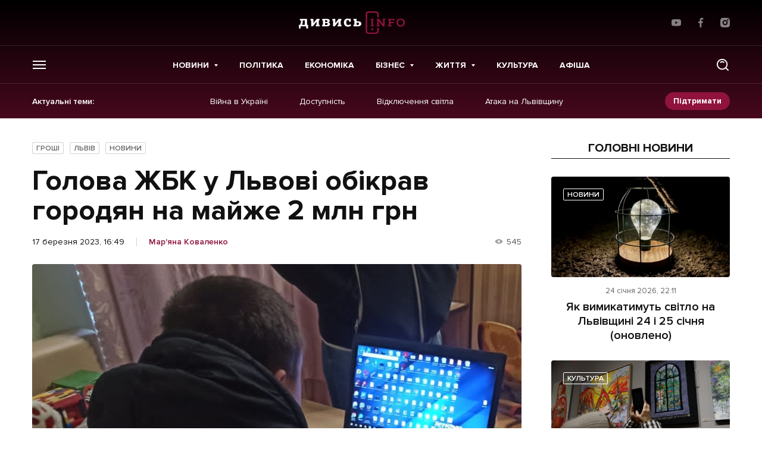

--- FILE ---
content_type: text/html; charset=UTF-8
request_url: https://dyvys.info/2023/03/17/golova-zhbk-u-lvovi-obikrav-gorodyan-na-majzhe-2-mln-grn/
body_size: 19695
content:
<script>console.log({"_edit_lock":["1679064160:42"],"rank_math_seo_score":["5"],"rank_math_internal_links_processed":["1"],"rank_math_primary_category":["11225"],"_edit_last":["42"],"watermark_disable":["1"],"single_post_template":["sidebar"],"single_post_important":["normal"],"_thumbnail_id":["1449574"]})</script><!doctype html>
<html prefix="og: http://ogp.me/ns#" lang="uk">
<head>
    <!-- Global site tag (gtag.js) - Google Analytics -->
    <script async src="https://www.googletagmanager.com/gtag/js?id=UA-77424836-1"></script>
    <script>
        window.dataLayer = window.dataLayer || [];
        function gtag(){dataLayer.push(arguments);}
        gtag('js', new Date());

        gtag('config', 'UA-77424836-1');
    </script>

    
    <meta charset="UTF-8">
<meta name="viewport" content="initial-scale=1.0, width=device-width"/>
<meta http-equiv="X-UA-Compatible" content="ie=edge"/>
<meta name="format-detection" content="telephone=no">
<meta name="theme-color" content="#8F133D"/>
<title>Голова ЖБК у Львові обікрав городян на майже 2 млн грн - останні новини на Дивись.info</title>

<meta name="publisher" content="Дивись.info">
<meta name="copyright" content="Дивись.info">

	<style>img:is([sizes="auto" i], [sizes^="auto," i]) { contain-intrinsic-size: 3000px 1500px }</style>
	
<!-- Оптимізація пошукових систем (SEO) з Rank Math - https://rankmath.com/ -->
<meta name="description" content="У Львові очільник житлово-будівельного кооперативу (ЖБК) незаконно привласнив гроші мешканців на суму майже 2 мільйони гривень. У шахрайстві підозрюють 33-річного львів&#039;янина."/>
<meta name="robots" content="follow, index, max-snippet:-1, max-video-preview:-1, max-image-preview:large"/>
<link rel="canonical" href="https://dyvys.info/2023/03/17/golova-zhbk-u-lvovi-obikrav-gorodyan-na-majzhe-2-mln-grn/" />
<meta property="og:locale" content="uk_UA" />
<meta property="og:type" content="article" />
<meta property="og:title" content="Голова ЖБК у Львові обікрав городян на майже 2 млн грн" />
<meta property="og:description" content="У Львові очільник житлово-будівельного кооперативу (ЖБК) незаконно привласнив гроші мешканців на суму майже 2 мільйони гривень. У шахрайстві підозрюють 33-річного львів&#039;янина." />
<meta property="og:url" content="https://dyvys.info/2023/03/17/golova-zhbk-u-lvovi-obikrav-gorodyan-na-majzhe-2-mln-grn/" />
<meta property="og:site_name" content="Дивись.info" />
<meta property="article:author" content="drmak" />
<meta property="article:tag" content="Львів" />
<meta property="article:tag" content="новини Львова" />
<meta property="article:tag" content="шахрайство" />
<meta property="article:section" content="Гроші" />
<meta property="og:image" content="https://media.dyvys.info/2023/03/336756429_1951605898525968_1048307464883109747_n.jpg" />
<meta property="og:image:secure_url" content="https://media.dyvys.info/2023/03/336756429_1951605898525968_1048307464883109747_n.jpg" />
<meta property="og:image:width" content="926" />
<meta property="og:image:height" content="831" />
<meta property="og:image:alt" content="Голова ЖБК у Львові обікрав городян на майже 2 млн грн" />
<meta property="og:image:type" content="image/jpeg" />
<meta property="article:published_time" content="2023-03-17T16:49:00+02:00" />
<meta name="twitter:card" content="summary_large_image" />
<meta name="twitter:title" content="Голова ЖБК у Львові обікрав городян на майже 2 млн грн" />
<meta name="twitter:description" content="У Львові очільник житлово-будівельного кооперативу (ЖБК) незаконно привласнив гроші мешканців на суму майже 2 мільйони гривень. У шахрайстві підозрюють 33-річного львів&#039;янина." />
<meta name="twitter:image" content="https://media.dyvys.info/2023/03/336756429_1951605898525968_1048307464883109747_n.jpg" />
<meta name="twitter:label1" content="Написано" />
<meta name="twitter:data1" content="Мар&#039;яна Коваленко" />
<meta name="twitter:label2" content="Час для читання" />
<meta name="twitter:data2" content="Менше хвилини" />
<script type="application/ld+json" class="rank-math-schema">{"@context":"https://schema.org","@graph":[{"@type":"Organization","@id":"https://dyvys.info/#organization","name":"\u0414\u0438\u0432\u0438\u0441\u044c.info","url":"https://dyvys.info","logo":{"@type":"ImageObject","@id":"https://dyvys.info/#logo","url":"https://media.dyvys.info/2022/08/logo.svg","contentUrl":"https://media.dyvys.info/2022/08/logo.svg","caption":"\u0414\u0438\u0432\u0438\u0441\u044c.info","inLanguage":"uk","width":"178","height":"38"}},{"@type":"WebSite","@id":"https://dyvys.info/#website","url":"https://dyvys.info","name":"\u0414\u0438\u0432\u0438\u0441\u044c.info","publisher":{"@id":"https://dyvys.info/#organization"},"inLanguage":"uk"},{"@type":"ImageObject","@id":"https://media.dyvys.info/2023/03/336756429_1951605898525968_1048307464883109747_n.jpg","url":"https://media.dyvys.info/2023/03/336756429_1951605898525968_1048307464883109747_n.jpg","width":"926","height":"831","inLanguage":"uk"},{"@type":"BreadcrumbList","@id":"https://dyvys.info/2023/03/17/golova-zhbk-u-lvovi-obikrav-gorodyan-na-majzhe-2-mln-grn/#breadcrumb","itemListElement":[{"@type":"ListItem","position":"1","item":{"@id":"https://dyvys.info/","name":"\u0414\u0438\u0432\u0438\u0441\u044c.Info"}},{"@type":"ListItem","position":"2","item":{"@id":"https://dyvys.info/money/","name":"\u0413\u0440\u043e\u0448\u0456"}},{"@type":"ListItem","position":"3","item":{"@id":"https://dyvys.info/2023/03/17/golova-zhbk-u-lvovi-obikrav-gorodyan-na-majzhe-2-mln-grn/","name":"\u0413\u043e\u043b\u043e\u0432\u0430 \u0416\u0411\u041a \u0443 \u041b\u044c\u0432\u043e\u0432\u0456 \u043e\u0431\u0456\u043a\u0440\u0430\u0432 \u0433\u043e\u0440\u043e\u0434\u044f\u043d \u043d\u0430 \u043c\u0430\u0439\u0436\u0435 2 \u043c\u043b\u043d \u0433\u0440\u043d"}}]},{"@type":"WebPage","@id":"https://dyvys.info/2023/03/17/golova-zhbk-u-lvovi-obikrav-gorodyan-na-majzhe-2-mln-grn/#webpage","url":"https://dyvys.info/2023/03/17/golova-zhbk-u-lvovi-obikrav-gorodyan-na-majzhe-2-mln-grn/","name":"\u0413\u043e\u043b\u043e\u0432\u0430 \u0416\u0411\u041a \u0443 \u041b\u044c\u0432\u043e\u0432\u0456 \u043e\u0431\u0456\u043a\u0440\u0430\u0432 \u0433\u043e\u0440\u043e\u0434\u044f\u043d \u043d\u0430 \u043c\u0430\u0439\u0436\u0435 2 \u043c\u043b\u043d \u0433\u0440\u043d - \u043e\u0441\u0442\u0430\u043d\u043d\u0456 \u043d\u043e\u0432\u0438\u043d\u0438 \u043d\u0430 \u0414\u0438\u0432\u0438\u0441\u044c.info","datePublished":"2023-03-17T16:49:00+02:00","dateModified":"2023-03-17T16:49:00+02:00","isPartOf":{"@id":"https://dyvys.info/#website"},"primaryImageOfPage":{"@id":"https://media.dyvys.info/2023/03/336756429_1951605898525968_1048307464883109747_n.jpg"},"inLanguage":"uk","breadcrumb":{"@id":"https://dyvys.info/2023/03/17/golova-zhbk-u-lvovi-obikrav-gorodyan-na-majzhe-2-mln-grn/#breadcrumb"}},{"@type":"Person","@id":"https://dyvys.info/author/kovalenko/","name":"\u041c\u0430\u0440'\u044f\u043d\u0430 \u041a\u043e\u0432\u0430\u043b\u0435\u043d\u043a\u043e","description":"\u041e\u0441\u0442\u0430\u043d\u043d\u0456 \u043d\u043e\u0432\u0438\u043d\u0438 \u041c\u0430\u0440'\u044f\u043d\u0430 \u041a\u043e\u0432\u0430\u043b\u0435\u043d\u043a\u043e - \u043d\u0430 \u0441\u0430\u0439\u0442\u0456 Dyvys.\u2757nfo : \u0421\u0442\u0430\u0442\u0442\u0456, \u0420\u0435\u043f\u043e\u0440\u0442\u0430\u0436\u0456, \u26a1 \u041f\u043e\u0434\u0456\u0457, \u0410\u043d\u0430\u043b\u0456\u0442\u0438\u043a\u0430, \ud83d\udcb0\u0415\u043a\u043e\u043d\u043e\u043c\u0456\u043a\u0430, \u041f\u043e\u043b\u0456\u0442\u0438\u043a\u0430, \ud83d\udcf8 \u0424\u043e\u0442\u043e, \u0412\u0456\u0434\u0435\u043e.","url":"https://dyvys.info/author/kovalenko/","image":{"@type":"ImageObject","@id":"https://media.dyvys.info/2022/02/433807553_1416673982273295_8038543122383620165_n-140x140.jpg","url":"https://media.dyvys.info/2022/02/433807553_1416673982273295_8038543122383620165_n-140x140.jpg","caption":"\u041c\u0430\u0440'\u044f\u043d\u0430 \u041a\u043e\u0432\u0430\u043b\u0435\u043d\u043a\u043e","inLanguage":"uk"},"sameAs":["drmak"],"worksFor":{"@id":"https://dyvys.info/#organization"}},{"@type":"NewsArticle","headline":"\u0413\u043e\u043b\u043e\u0432\u0430 \u0416\u0411\u041a \u0443 \u041b\u044c\u0432\u043e\u0432\u0456 \u043e\u0431\u0456\u043a\u0440\u0430\u0432 \u0433\u043e\u0440\u043e\u0434\u044f\u043d \u043d\u0430 \u043c\u0430\u0439\u0436\u0435 2 \u043c\u043b\u043d \u0433\u0440\u043d - \u043e\u0441\u0442\u0430\u043d\u043d\u0456 \u043d\u043e\u0432\u0438\u043d\u0438 \u043d\u0430 \u0414\u0438\u0432\u0438\u0441\u044c.info","datePublished":"2023-03-17T16:49:00+02:00","dateModified":"2023-03-17T16:49:00+02:00","articleSection":"\u0413\u0440\u043e\u0448\u0456, \u041b\u044c\u0432\u0456\u0432, \u041d\u043e\u0432\u0438\u043d\u0438","author":{"@id":"https://dyvys.info/author/kovalenko/","name":"\u041c\u0430\u0440'\u044f\u043d\u0430 \u041a\u043e\u0432\u0430\u043b\u0435\u043d\u043a\u043e"},"publisher":{"@id":"https://dyvys.info/#organization"},"description":"\u0423 \u041b\u044c\u0432\u043e\u0432\u0456 \u043e\u0447\u0456\u043b\u044c\u043d\u0438\u043a \u0436\u0438\u0442\u043b\u043e\u0432\u043e-\u0431\u0443\u0434\u0456\u0432\u0435\u043b\u044c\u043d\u043e\u0433\u043e \u043a\u043e\u043e\u043f\u0435\u0440\u0430\u0442\u0438\u0432\u0443 (\u0416\u0411\u041a) \u043d\u0435\u0437\u0430\u043a\u043e\u043d\u043d\u043e \u043f\u0440\u0438\u0432\u043b\u0430\u0441\u043d\u0438\u0432 \u0433\u0440\u043e\u0448\u0456 \u043c\u0435\u0448\u043a\u0430\u043d\u0446\u0456\u0432 \u043d\u0430 \u0441\u0443\u043c\u0443 \u043c\u0430\u0439\u0436\u0435 2 \u043c\u0456\u043b\u044c\u0439\u043e\u043d\u0438 \u0433\u0440\u0438\u0432\u0435\u043d\u044c. \u0423 \u0448\u0430\u0445\u0440\u0430\u0439\u0441\u0442\u0432\u0456 \u043f\u0456\u0434\u043e\u0437\u0440\u044e\u044e\u0442\u044c 33-\u0440\u0456\u0447\u043d\u043e\u0433\u043e \u043b\u044c\u0432\u0456\u0432&#039;\u044f\u043d\u0438\u043d\u0430.","name":"\u0413\u043e\u043b\u043e\u0432\u0430 \u0416\u0411\u041a \u0443 \u041b\u044c\u0432\u043e\u0432\u0456 \u043e\u0431\u0456\u043a\u0440\u0430\u0432 \u0433\u043e\u0440\u043e\u0434\u044f\u043d \u043d\u0430 \u043c\u0430\u0439\u0436\u0435 2 \u043c\u043b\u043d \u0433\u0440\u043d - \u043e\u0441\u0442\u0430\u043d\u043d\u0456 \u043d\u043e\u0432\u0438\u043d\u0438 \u043d\u0430 \u0414\u0438\u0432\u0438\u0441\u044c.info","@id":"https://dyvys.info/2023/03/17/golova-zhbk-u-lvovi-obikrav-gorodyan-na-majzhe-2-mln-grn/#richSnippet","isPartOf":{"@id":"https://dyvys.info/2023/03/17/golova-zhbk-u-lvovi-obikrav-gorodyan-na-majzhe-2-mln-grn/#webpage"},"image":{"@id":"https://media.dyvys.info/2023/03/336756429_1951605898525968_1048307464883109747_n.jpg"},"inLanguage":"uk","mainEntityOfPage":{"@id":"https://dyvys.info/2023/03/17/golova-zhbk-u-lvovi-obikrav-gorodyan-na-majzhe-2-mln-grn/#webpage"}}]}</script>
<!-- /Плагін Rank Math WordPress SEO -->

<script type="text/javascript">
/* <![CDATA[ */
window._wpemojiSettings = {"baseUrl":"https:\/\/s.w.org\/images\/core\/emoji\/16.0.1\/72x72\/","ext":".png","svgUrl":"https:\/\/s.w.org\/images\/core\/emoji\/16.0.1\/svg\/","svgExt":".svg","source":{"concatemoji":"https:\/\/dyvys.info\/wp-includes\/js\/wp-emoji-release.min.js?ver=6.8.3"}};
/*! This file is auto-generated */
!function(s,n){var o,i,e;function c(e){try{var t={supportTests:e,timestamp:(new Date).valueOf()};sessionStorage.setItem(o,JSON.stringify(t))}catch(e){}}function p(e,t,n){e.clearRect(0,0,e.canvas.width,e.canvas.height),e.fillText(t,0,0);var t=new Uint32Array(e.getImageData(0,0,e.canvas.width,e.canvas.height).data),a=(e.clearRect(0,0,e.canvas.width,e.canvas.height),e.fillText(n,0,0),new Uint32Array(e.getImageData(0,0,e.canvas.width,e.canvas.height).data));return t.every(function(e,t){return e===a[t]})}function u(e,t){e.clearRect(0,0,e.canvas.width,e.canvas.height),e.fillText(t,0,0);for(var n=e.getImageData(16,16,1,1),a=0;a<n.data.length;a++)if(0!==n.data[a])return!1;return!0}function f(e,t,n,a){switch(t){case"flag":return n(e,"\ud83c\udff3\ufe0f\u200d\u26a7\ufe0f","\ud83c\udff3\ufe0f\u200b\u26a7\ufe0f")?!1:!n(e,"\ud83c\udde8\ud83c\uddf6","\ud83c\udde8\u200b\ud83c\uddf6")&&!n(e,"\ud83c\udff4\udb40\udc67\udb40\udc62\udb40\udc65\udb40\udc6e\udb40\udc67\udb40\udc7f","\ud83c\udff4\u200b\udb40\udc67\u200b\udb40\udc62\u200b\udb40\udc65\u200b\udb40\udc6e\u200b\udb40\udc67\u200b\udb40\udc7f");case"emoji":return!a(e,"\ud83e\udedf")}return!1}function g(e,t,n,a){var r="undefined"!=typeof WorkerGlobalScope&&self instanceof WorkerGlobalScope?new OffscreenCanvas(300,150):s.createElement("canvas"),o=r.getContext("2d",{willReadFrequently:!0}),i=(o.textBaseline="top",o.font="600 32px Arial",{});return e.forEach(function(e){i[e]=t(o,e,n,a)}),i}function t(e){var t=s.createElement("script");t.src=e,t.defer=!0,s.head.appendChild(t)}"undefined"!=typeof Promise&&(o="wpEmojiSettingsSupports",i=["flag","emoji"],n.supports={everything:!0,everythingExceptFlag:!0},e=new Promise(function(e){s.addEventListener("DOMContentLoaded",e,{once:!0})}),new Promise(function(t){var n=function(){try{var e=JSON.parse(sessionStorage.getItem(o));if("object"==typeof e&&"number"==typeof e.timestamp&&(new Date).valueOf()<e.timestamp+604800&&"object"==typeof e.supportTests)return e.supportTests}catch(e){}return null}();if(!n){if("undefined"!=typeof Worker&&"undefined"!=typeof OffscreenCanvas&&"undefined"!=typeof URL&&URL.createObjectURL&&"undefined"!=typeof Blob)try{var e="postMessage("+g.toString()+"("+[JSON.stringify(i),f.toString(),p.toString(),u.toString()].join(",")+"));",a=new Blob([e],{type:"text/javascript"}),r=new Worker(URL.createObjectURL(a),{name:"wpTestEmojiSupports"});return void(r.onmessage=function(e){c(n=e.data),r.terminate(),t(n)})}catch(e){}c(n=g(i,f,p,u))}t(n)}).then(function(e){for(var t in e)n.supports[t]=e[t],n.supports.everything=n.supports.everything&&n.supports[t],"flag"!==t&&(n.supports.everythingExceptFlag=n.supports.everythingExceptFlag&&n.supports[t]);n.supports.everythingExceptFlag=n.supports.everythingExceptFlag&&!n.supports.flag,n.DOMReady=!1,n.readyCallback=function(){n.DOMReady=!0}}).then(function(){return e}).then(function(){var e;n.supports.everything||(n.readyCallback(),(e=n.source||{}).concatemoji?t(e.concatemoji):e.wpemoji&&e.twemoji&&(t(e.twemoji),t(e.wpemoji)))}))}((window,document),window._wpemojiSettings);
/* ]]> */
</script>
<!-- dyvys.info is managing ads with Advanced Ads 2.0.9 – https://wpadvancedads.com/ --><script id="dyvys-ready">
			window.advanced_ads_ready=function(e,a){a=a||"complete";var d=function(e){return"interactive"===a?"loading"!==e:"complete"===e};d(document.readyState)?e():document.addEventListener("readystatechange",(function(a){d(a.target.readyState)&&e()}),{once:"interactive"===a})},window.advanced_ads_ready_queue=window.advanced_ads_ready_queue||[];		</script>
		
		<style type="text/css">
			.mistape-test, .mistape_mistake_inner {color:  !important;}
			#mistape_dialog .h2::before, #mistape_dialog .mistape_action, .mistape-letter-back {background-color:  !important; }
			#mistape_reported_text:before, #mistape_reported_text:after {border-color:  !important;}
            .mistape-letter-front .front-left {border-left-color:  !important;}
            .mistape-letter-front .front-right {border-right-color:  !important;}
            .mistape-letter-front .front-bottom, .mistape-letter-back > .mistape-letter-back-top, .mistape-letter-top {border-bottom-color:  !important;}
            .mistape-logo svg {fill:  !important;}
		</style>
		<style id='wp-emoji-styles-inline-css' type='text/css'>

	img.wp-smiley, img.emoji {
		display: inline !important;
		border: none !important;
		box-shadow: none !important;
		height: 1em !important;
		width: 1em !important;
		margin: 0 0.07em !important;
		vertical-align: -0.1em !important;
		background: none !important;
		padding: 0 !important;
	}
</style>
<link rel='stylesheet' id='contact-form-7-css' href='https://dyvys.info/wp-content/plugins/contact-form-7/includes/css/styles.css?ver=6.0.6' type='text/css' media='all' />
<link rel='stylesheet' id='embedpress-style-css' href='https://dyvys.info/wp-content/plugins/embedpress/assets/css/embedpress.css?ver=4.2.7' type='text/css' media='all' />
<link rel='stylesheet' id='dashicons-css' href='https://dyvys.info/wp-includes/css/dashicons.min.css?ver=6.8.3' type='text/css' media='all' />
<link rel='stylesheet' id='post-views-counter-frontend-css' href='https://dyvys.info/wp-content/plugins/post-views-counter/css/frontend.css?ver=1.3.11' type='text/css' media='all' />
<link rel='stylesheet' id='fancybox-css' href='https://dyvys.info/wp-content/plugins/w3dev-fancybox/fancybox/jquery.fancybox.min.css?ver=6.8.3' type='text/css' media='all' />
<link rel='stylesheet' id='mistape-front-css' href='https://dyvys.info/wp-content/plugins/mistape/assets/css/mistape-front.css?ver=1.3.8' type='text/css' media='all' />
<link rel='stylesheet' id='style-css-css' href='https://dyvys.info/wp-content/themes/dyvys/assets/css/style-desktop.css?ver=1764605141' type='text/css' media='all' />
<link rel='stylesheet' id='theme-style-css' href='https://dyvys.info/wp-content/themes/dyvys/assets/css/custom.css?ver=1769304694' type='text/css' media='all' />
<script type="text/javascript" src="https://dyvys.info/wp-includes/js/jquery/jquery.min.js?ver=3.7.1" id="jquery-core-js"></script>
<script type="text/javascript" src="https://dyvys.info/wp-includes/js/jquery/jquery-migrate.min.js?ver=3.4.1" id="jquery-migrate-js"></script>
<link rel="https://api.w.org/" href="https://dyvys.info/wp-json/" /><link rel="alternate" title="JSON" type="application/json" href="https://dyvys.info/wp-json/wp/v2/posts/1449570" /><link rel="alternate" title="oEmbed (JSON)" type="application/json+oembed" href="https://dyvys.info/wp-json/oembed/1.0/embed?url=https%3A%2F%2Fdyvys.info%2F2023%2F03%2F17%2Fgolova-zhbk-u-lvovi-obikrav-gorodyan-na-majzhe-2-mln-grn%2F" />
<link rel="alternate" title="oEmbed (XML)" type="text/xml+oembed" href="https://dyvys.info/wp-json/oembed/1.0/embed?url=https%3A%2F%2Fdyvys.info%2F2023%2F03%2F17%2Fgolova-zhbk-u-lvovi-obikrav-gorodyan-na-majzhe-2-mln-grn%2F&#038;format=xml" />
<meta property="fb:app_id" content="1533195896982382"/>
		<script>
		(function(h,o,t,j,a,r){
			h.hj=h.hj||function(){(h.hj.q=h.hj.q||[]).push(arguments)};
			h._hjSettings={hjid:1593314,hjsv:5};
			a=o.getElementsByTagName('head')[0];
			r=o.createElement('script');r.async=1;
			r.src=t+h._hjSettings.hjid+j+h._hjSettings.hjsv;
			a.appendChild(r);
		})(window,document,'//static.hotjar.com/c/hotjar-','.js?sv=');
		</script>
		
		<style>
			#wp-admin-bar-pvc-post-views .pvc-graph-container { padding-top: 6px; padding-bottom: 6px; position: relative; display: block; height: 100%; box-sizing: border-box; }
			#wp-admin-bar-pvc-post-views .pvc-line-graph {
				display: inline-block;
				width: 1px;
				margin-right: 1px;
				background-color: #ccc;
				vertical-align: baseline;
			}
			#wp-admin-bar-pvc-post-views .pvc-line-graph:hover { background-color: #eee; }
			#wp-admin-bar-pvc-post-views .pvc-line-graph-0 { height: 1% }
			#wp-admin-bar-pvc-post-views .pvc-line-graph-1 { height: 5% }
			#wp-admin-bar-pvc-post-views .pvc-line-graph-2 { height: 10% }
			#wp-admin-bar-pvc-post-views .pvc-line-graph-3 { height: 15% }
			#wp-admin-bar-pvc-post-views .pvc-line-graph-4 { height: 20% }
			#wp-admin-bar-pvc-post-views .pvc-line-graph-5 { height: 25% }
			#wp-admin-bar-pvc-post-views .pvc-line-graph-6 { height: 30% }
			#wp-admin-bar-pvc-post-views .pvc-line-graph-7 { height: 35% }
			#wp-admin-bar-pvc-post-views .pvc-line-graph-8 { height: 40% }
			#wp-admin-bar-pvc-post-views .pvc-line-graph-9 { height: 45% }
			#wp-admin-bar-pvc-post-views .pvc-line-graph-10 { height: 50% }
			#wp-admin-bar-pvc-post-views .pvc-line-graph-11 { height: 55% }
			#wp-admin-bar-pvc-post-views .pvc-line-graph-12 { height: 60% }
			#wp-admin-bar-pvc-post-views .pvc-line-graph-13 { height: 65% }
			#wp-admin-bar-pvc-post-views .pvc-line-graph-14 { height: 70% }
			#wp-admin-bar-pvc-post-views .pvc-line-graph-15 { height: 75% }
			#wp-admin-bar-pvc-post-views .pvc-line-graph-16 { height: 80% }
			#wp-admin-bar-pvc-post-views .pvc-line-graph-17 { height: 85% }
			#wp-admin-bar-pvc-post-views .pvc-line-graph-18 { height: 90% }
			#wp-admin-bar-pvc-post-views .pvc-line-graph-19 { height: 95% }
			#wp-admin-bar-pvc-post-views .pvc-line-graph-20 { height: 100% }
		</style><link rel="apple-touch-icon" sizes="57x57" href="https://dyvys.info/wp-content/themes/dyvys/assets/favicon/apple-icon-57x57.png">
<link rel="apple-touch-icon" sizes="60x60" href="https://dyvys.info/wp-content/themes/dyvys/assets/favicon/apple-icon-60x60.png">
<link rel="apple-touch-icon" sizes="72x72" href="https://dyvys.info/wp-content/themes/dyvys/assets/favicon/apple-icon-72x72.png">
<link rel="apple-touch-icon" sizes="76x76" href="https://dyvys.info/wp-content/themes/dyvys/assets/favicon/apple-icon-76x76.png">
<link rel="apple-touch-icon" sizes="114x114" href="https://dyvys.info/wp-content/themes/dyvys/assets/favicon/apple-icon-114x114.png">
<link rel="apple-touch-icon" sizes="120x120" href="https://dyvys.info/wp-content/themes/dyvys/assets/favicon/apple-icon-120x120.png">
<link rel="apple-touch-icon" sizes="144x144" href="https://dyvys.info/wp-content/themes/dyvys/assets/favicon/apple-icon-144x144.png">
<link rel="apple-touch-icon" sizes="152x152" href="https://dyvys.info/wp-content/themes/dyvys/assets/favicon/apple-icon-152x152.png">
<link rel="apple-touch-icon" sizes="180x180" href="https://dyvys.info/wp-content/themes/dyvys/assets/favicon/apple-icon-180x180.png">
<link rel="icon" type="image/png" sizes="192x192"  href="https://dyvys.info/wp-content/themes/dyvys/assets/favicon/android-icon-192x192.png">
<link rel="icon" type="image/png" sizes="32x32" href="https://dyvys.info/wp-content/themes/dyvys/assets/favicon/favicon-32x32.png">
<link rel="icon" type="image/png" sizes="96x96" href="https://dyvys.info/wp-content/themes/dyvys/assets/favicon/favicon-96x96.png">
<link rel="icon" type="image/png" sizes="16x16" href="https://dyvys.info/wp-content/themes/dyvys/assets/favicon/favicon-16x16.png">
<link rel="manifest" href="https://dyvys.info/wp-content/themes/dyvys/assets/favicon/manifest.json">
<meta name="msapplication-TileColor" content="#ffffff">
<meta name="msapplication-TileImage" content="https://dyvys.info/wp-content/themes/dyvys/assets/favicon/ms-icon-144x144.png">
<meta name="theme-color" content="#ffffff">    
    </head>
<body data-id="top" class="wp-singular post-template-default single single-post postid-1449570 single-format-standard wp-embed-responsive wp-theme-dyvys aa-prefix-dyvys- single-page">
    
    <!-- (C)2000-2023 Gemius SA - gemiusPrism  / dyvys.info/Default section -->
    <script type="text/javascript">
    <!--//--><![CDATA[//><!--
    var pp_gemius_identifier = 'bODldphciXGVqf_IvfKHOOV176dR7ido2oAA19LiboP.g7';
    // lines below shouldn't be edited
    function gemius_pending(i) { window[i] = window[i] || function() {var x = window[i+'_pdata'] = window[i+'_pdata'] || []; x[x.length]=arguments;};};
    gemius_pending('gemius_hit'); gemius_pending('gemius_event'); gemius_pending('gemius_init'); gemius_pending('pp_gemius_hit'); gemius_pending('pp_gemius_event'); gemius_pending('pp_gemius_init');
    (function(d,t) {try {var gt=d.createElement(t),s=d.getElementsByTagName(t)[0],l='http'+((location.protocol=='https:')?'s':''); gt.setAttribute('async','async');
    gt.setAttribute('defer','defer'); gt.src=l+'://gaua.hit.gemius.pl/xgemius.js'; s.parentNode.insertBefore(gt,s);} catch (e) {}})(document,'script');
    //--><!]]>
    </script>

    <!-- будь який банер над шапкою поміщати в js__header-banner для розрахунку висоти модалок пошуку та меню -->
<aside class="poster-place" id="js__header-banner"></aside>

<header class="header js__header">
    <div class="wrap">
        <div class="header__top">
            <ul class="exchanges-list">
                            </ul>
                        <a href="https://dyvys.info" class="logo">
                <img src="https://dyvys.info/wp-content/themes/dyvys//assets/img/svg/logo.svg" alt="" width="178" height="38">
            </a>
                        <ul class="simple-socials">
            <li>
            <a href="https://www.youtube.com/user/dyvysinfo" target="_blank" rel="noreferrer">
                <svg width="16" height="16" viewBox="0 0 16 16" fill="white" xmlns="http://www.w3.org/2000/svg">
                    <path d="M15.646 3.95266L15.666 4.08332C15.4726 3.39732 14.9506 2.86799 14.2873 2.67532L14.2733 2.67199C13.026 2.33332 8.00662 2.33332 8.00662 2.33332C8.00662 2.33332 2.99995 2.32666 1.73995 2.67199C1.06395 2.86799 0.541285 3.39732 0.351285 4.06932L0.347952 4.08332C-0.118048 6.51732 -0.121381 9.44199 0.368619 12.048L0.347952 11.916C0.541285 12.602 1.06329 13.1313 1.72662 13.324L1.74062 13.3273C2.98662 13.6667 8.00729 13.6667 8.00729 13.6667C8.00729 13.6667 13.0133 13.6667 14.274 13.3273C14.9506 13.1313 15.4733 12.602 15.6633 11.93L15.6666 11.916C15.8786 10.784 16 9.48132 16 8.15066C16 8.10199 16 8.05266 15.9993 8.00332C16 7.95799 16 7.90399 16 7.84999C16 6.51866 15.8786 5.21599 15.646 3.95266ZM6.40529 10.434V5.57199L10.5826 8.00666L6.40529 10.434Z"/>
                </svg>
            </a>
        </li>
                <li>
            <a href="https://www.facebook.com/profile.php?id=100086263665087" target="_blank" rel="noreferrer">
                <svg width="16" height="16" viewBox="0 0 16 16" fill="white" xmlns="http://www.w3.org/2000/svg">
                    <path d="M10.6648 2.65667H12.1254V0.112667C11.8734 0.078 11.0068 0 9.99742 0C7.89142 0 6.44876 1.32467 6.44876 3.75933V6H4.12476V8.844H6.44876V16H9.29809V8.84467H11.5281L11.8821 6.00067H9.29742V4.04133C9.29809 3.21933 9.51942 2.65667 10.6648 2.65667Z"/>
                </svg>
            </a>
        </li>
                            <li>
            <a href="https://www.instagram.com/dyvys.info/" target="_blank" rel="noreferrer">
                <svg width="16" height="16" viewBox="0 0 16 16" fill="white" xmlns="http://www.w3.org/2000/svg">
                    <path d="M11.6689 0H4.33105C1.94287 0 0 1.94287 0 4.33105V11.669C0 14.0571 1.94287 16 4.33105 16H11.669C14.0571 16 16 14.0571 16 11.669V4.33105C16 1.94287 14.0571 0 11.6689 0V0ZM7.99998 12.3749C5.58764 12.3749 3.62511 10.4123 3.62511 7.99998C3.62511 5.58764 5.58764 3.62511 7.99998 3.62511C10.4123 3.62511 12.3749 5.58764 12.3749 7.99998C12.3749 10.4123 10.4123 12.3749 7.99998 12.3749ZM12.4795 4.65685C11.7666 4.65685 11.1867 4.07702 11.1867 3.36413C11.1867 2.65124 11.7666 2.07128 12.4795 2.07128C13.1924 2.07128 13.7723 2.65124 13.7723 3.36413C13.7723 4.07702 13.1924 4.65685 12.4795 4.65685Z"/>
                    <path d="M8.0001 5.59998C6.67679 5.59998 5.6001 6.67659 5.6001 7.99998C5.6001 9.32328 6.67679 10.4 8.0001 10.4C9.32349 10.4 10.4001 9.32328 10.4001 7.99998C10.4001 6.67659 9.32349 5.59998 8.0001 5.59998Z"/>
                </svg>
            </a>
        </li>
    </ul>        </div>
    </div>
    <div class="header__middle">
        <div class="wrap">
            <button type="button" class="toggle-menu js__toggle-menu">
                <span></span>
            </button>
            <nav class="primary-menu">
                	<ul>
					<li class="menu-item menu-item-type-taxonomy menu-item-object-category current-post-ancestor current-menu-parent current-post-parent menu-item-1081118 menu-item-has-children">
				<a href="https://dyvys.info/news/" >Новини</a>
									<ul>
													<li><a href="https://dyvys.info/city/lviv/">Львів</a></li>
													<li><a href="https://dyvys.info/news/ukraine/">Україна</a></li>
													<li><a href="https://dyvys.info/news/world/">Світ</a></li>
											</ul>
							</li>
					<li class="menu-item menu-item-type-taxonomy menu-item-object-category menu-item-1422857">
				<a href="https://dyvys.info/politics/" >Політика</a>
							</li>
					<li class="menu-item menu-item-type-taxonomy menu-item-object-category menu-item-1422858">
				<a href="https://dyvys.info/economics/" >Економіка</a>
							</li>
					<li class="menu-item menu-item-type-taxonomy menu-item-object-category menu-item-1365067 menu-item-has-children">
				<a href="https://dyvys.info/biznes/" >Бізнес</a>
									<ul>
													<li><a href="https://dyvys.info/biznes/companies/">Компанії</a></li>
													<li><a href="https://dyvys.info/biznes/realty/">Нерухомість</a></li>
													<li><a href="https://dyvys.info/hto-i-yak-buduye-u-lvovi/">Хто і як будує у Львові</a></li>
											</ul>
							</li>
					<li class="menu-item menu-item-type-taxonomy menu-item-object-category menu-item-1365084 menu-item-has-children">
				<a href="https://dyvys.info/life/" >Життя</a>
									<ul>
													<li><a href="https://dyvys.info/life/people/">Люди</a></li>
													<li><a href="https://dyvys.info/life/travel/">Подорожі</a></li>
													<li><a href="https://dyvys.info/life/health/">Медицина</a></li>
													<li><a href="https://dyvys.info/life/trends/">Тренди</a></li>
													<li><a href="https://dyvys.info/techno/">Технології</a></li>
											</ul>
							</li>
					<li class="menu-item menu-item-type-taxonomy menu-item-object-category menu-item-1422870">
				<a href="https://dyvys.info/culture/" >Культура</a>
							</li>
					<li class="menu-item menu-item-type-taxonomy menu-item-object-category menu-item-1422859">
				<a href="https://dyvys.info/announcements/" >Афіша</a>
							</li>
			</ul>
            </nav>
            <button type="button" class="toggle-search js__toggle-search">
                <svg width="24" height="24" viewBox="0 0 24 24" fill="white" xmlns="http://www.w3.org/2000/svg">
                    <path d="M2 11.1112C2 6.07922 6.07922 2 11.1112 2C16.1431 2 20.2223 6.07922 20.2223 11.1112C20.2223 13.2817 19.4633 15.2749 18.1963 16.84L21.7191 20.3628C22.0936 20.7373 22.0936 21.3446 21.7191 21.7191C21.3446 22.0936 20.7373 22.0936 20.3628 21.7191L16.84 18.1963C15.2749 19.4633 13.2817 20.2223 11.1112 20.2223C6.07922 20.2223 2 16.1431 2 11.1112ZM11.1112 3.91814C7.13858 3.91814 3.91814 7.13858 3.91814 11.1112C3.91814 15.0837 7.13858 18.3042 11.1112 18.3042C15.0837 18.3042 18.3042 15.0837 18.3042 11.1112C18.3042 7.13858 15.0837 3.91814 11.1112 3.91814ZM7.72034 7.24076C8.58711 6.37405 9.78725 5.83628 11.1112 5.83628C12.4351 5.83628 13.6352 6.37404 14.502 7.24078C14.8765 7.61532 14.8765 8.22257 14.502 8.59711C14.1274 8.97165 13.5202 8.97165 13.1456 8.59711C12.6239 8.0754 11.9059 7.75442 11.1112 7.75442C10.3164 7.75442 9.59839 8.0754 9.07662 8.59713C8.70207 8.97166 8.09482 8.97164 7.72029 8.59708C7.34576 8.22253 7.34579 7.61528 7.72034 7.24076Z"/>
                </svg>
            </button>
        </div>
    </div>
            <div class="wrap">
            <div class="header__bottom">
                <p>Актуальні теми: </p>
                <nav class="actual-menu">
                    <ul>
                                                    <li>
                                <a href="https://dyvys.info/tag/vijna-v-ukrayini/">Війна в Україні</a>
                            </li>
                                                    <li>
                                <a href="https://dyvys.info/tag/dostupnist/">Доступність</a>
                            </li>
                                                    <li>
                                <a href="https://dyvys.info/tag/vidklyuchennya-svitla/">Відключення світла</a>
                            </li>
                                                    <li>
                                <a href="https://dyvys.info/tag/ataka-na-lvivshhynu/">Атака на Львівщину</a>
                            </li>
                                            </ul>
                </nav>
                <a href="/donate/" class="small-btn">Підтримати</a>
            </div>
        </div>
        <aside class="search-modal js__search-modal">
        <form class="search-form" action="/" method="GET" data-caption="Пошук">
            <input type="text" placeholder="Що будемо шукати?" name="s" required minlength="2">
            <button type="submit">
                <svg width="24" height="24" viewBox="0 0 24 24" fill="white" xmlns="http://www.w3.org/2000/svg">
                    <path d="M2 11.1112C2 6.07922 6.07922 2 11.1112 2C16.1431 2 20.2223 6.07922 20.2223 11.1112C20.2223 13.2817 19.4633 15.2749 18.1963 16.84L21.7191 20.3628C22.0936 20.7373 22.0936 21.3446 21.7191 21.7191C21.3446 22.0936 20.7373 22.0936 20.3628 21.7191L16.84 18.1963C15.2749 19.4633 13.2817 20.2223 11.1112 20.2223C6.07922 20.2223 2 16.1431 2 11.1112ZM11.1112 3.91814C7.13858 3.91814 3.91814 7.13858 3.91814 11.1112C3.91814 15.0837 7.13858 18.3042 11.1112 18.3042C15.0837 18.3042 18.3042 15.0837 18.3042 11.1112C18.3042 7.13858 15.0837 3.91814 11.1112 3.91814ZM7.72034 7.24076C8.58711 6.37405 9.78725 5.83628 11.1112 5.83628C12.4351 5.83628 13.6352 6.37404 14.502 7.24078C14.8765 7.61532 14.8765 8.22257 14.502 8.59711C14.1274 8.97165 13.5202 8.97165 13.1456 8.59711C12.6239 8.0754 11.9059 7.75442 11.1112 7.75442C10.3164 7.75442 9.59839 8.0754 9.07662 8.59713C8.70207 8.97166 8.09482 8.97164 7.72029 8.59708C7.34576 8.22253 7.34579 7.61528 7.72034 7.24076Z"/>
                </svg>
            </button>
        </form>
        <button type="button" class="search-modal__close js__toggle-search">
            <svg width="24" height="24" viewBox="0 0 24 24" fill="#111111" xmlns="http://www.w3.org/2000/svg">
                <path d="M3.29289 3.29289C3.68342 2.90237 4.31658 2.90237 4.70711 3.29289L12 10.5858L19.2929 3.29289C19.6834 2.90237 20.3166 2.90237 20.7071 3.29289C21.0976 3.68342 21.0976 4.31658 20.7071 4.70711L13.4142 12L20.7071 19.2929C21.0976 19.6834 21.0976 20.3166 20.7071 20.7071C20.3166 21.0976 19.6834 21.0976 19.2929 20.7071L12 13.4142L4.70711 20.7071C4.31658 21.0976 3.68342 21.0976 3.29289 20.7071C2.90237 20.3166 2.90237 19.6834 3.29289 19.2929L10.5858 12L3.29289 4.70711C2.90237 4.31658 2.90237 3.68342 3.29289 3.29289Z"/>
            </svg>
        </button>
    </aside>
    <aside class="menu-modal js__menu-modal">
        <div class="wrap">
            <div class="menu-modal__col">
                <div class="menu-modal__headline">Головне</div>
                <nav class="dropdown-menu">
                    	<ul>
					<li class="menu-item menu-item-type-taxonomy menu-item-object-category current-post-ancestor current-menu-parent current-post-parent menu-item-1081118 menu-item-has-children">
				<a href="https://dyvys.info/news/" >Новини</a>
									<ul>
													<li><a href="https://dyvys.info/city/lviv/">Львів</a></li>
													<li><a href="https://dyvys.info/news/ukraine/">Україна</a></li>
													<li><a href="https://dyvys.info/news/world/">Світ</a></li>
											</ul>
							</li>
					<li class="menu-item menu-item-type-taxonomy menu-item-object-category menu-item-1422857">
				<a href="https://dyvys.info/politics/" >Політика</a>
							</li>
					<li class="menu-item menu-item-type-taxonomy menu-item-object-category menu-item-1422858">
				<a href="https://dyvys.info/economics/" >Економіка</a>
							</li>
					<li class="menu-item menu-item-type-taxonomy menu-item-object-category menu-item-1365067 menu-item-has-children">
				<a href="https://dyvys.info/biznes/" >Бізнес</a>
									<ul>
													<li><a href="https://dyvys.info/biznes/companies/">Компанії</a></li>
													<li><a href="https://dyvys.info/biznes/realty/">Нерухомість</a></li>
													<li><a href="https://dyvys.info/hto-i-yak-buduye-u-lvovi/">Хто і як будує у Львові</a></li>
											</ul>
							</li>
					<li class="menu-item menu-item-type-taxonomy menu-item-object-category menu-item-1365084 menu-item-has-children">
				<a href="https://dyvys.info/life/" >Життя</a>
									<ul>
													<li><a href="https://dyvys.info/life/people/">Люди</a></li>
													<li><a href="https://dyvys.info/life/travel/">Подорожі</a></li>
													<li><a href="https://dyvys.info/life/health/">Медицина</a></li>
													<li><a href="https://dyvys.info/life/trends/">Тренди</a></li>
													<li><a href="https://dyvys.info/techno/">Технології</a></li>
											</ul>
							</li>
					<li class="menu-item menu-item-type-taxonomy menu-item-object-category menu-item-1422870">
				<a href="https://dyvys.info/culture/" >Культура</a>
							</li>
					<li class="menu-item menu-item-type-taxonomy menu-item-object-category menu-item-1422859">
				<a href="https://dyvys.info/announcements/" >Афіша</a>
							</li>
			</ul>
                </nav>
            </div>
            <div class="menu-modal__col">
                <div class="menu-modal__headline">Інше</div>
                <nav class="additional-menu">
                    	<ul>
					<li class="menu-item menu-item-type-taxonomy menu-item-object-category menu-item-1434448">
				<a href="https://dyvys.info/interview/" >Інтерв'ю</a>
							</li>
					<li class="menu-item menu-item-type-taxonomy menu-item-object-category menu-item-1425003">
				<a href="https://dyvys.info/cards/" >Картки</a>
							</li>
					<li class="menu-item menu-item-type-taxonomy menu-item-object-category menu-item-1090302">
				<a href="https://dyvys.info/reportage/" >Репортаж</a>
							</li>
					<li class="menu-item menu-item-type-taxonomy menu-item-object-category menu-item-1090433">
				<a href="https://dyvys.info/investigations/" >Розслідування</a>
							</li>
					<li class="menu-item menu-item-type-post_type_archive menu-item-object-blogs menu-item-1638139">
				<a href="https://dyvys.info/blogs/" >Погляди</a>
							</li>
					<li class="menu-item menu-item-type-taxonomy menu-item-object-category menu-item-1365097">
				<a href="https://dyvys.info/initiatives/" >Ініціативи</a>
							</li>
					<li class="menu-item menu-item-type-taxonomy menu-item-object-category menu-item-1365098">
				<a href="https://dyvys.info/longrid/" >Лонгріди</a>
							</li>
					<li class="menu-item menu-item-type-taxonomy menu-item-object-category menu-item-1091146">
				<a href="https://dyvys.info/press-releases/" >Прес-релізи</a>
							</li>
					<li class="menu-item menu-item-type-taxonomy menu-item-object-category menu-item-1090881">
				<a href="https://dyvys.info/photo-video/" >Фото/Відео</a>
							</li>
					<li class="menu-item menu-item-type-taxonomy menu-item-object-category menu-item-1514766">
				<a href="https://dyvys.info/biznes/made-in-lviv/" >Made in Lviv</a>
							</li>
			</ul>
                </nav>
                <nav class="menu-modal__list">
                    <ul data-caption="Зв'язатися з нами">
                                                    <li>
                                <a href="/cdn-cgi/l/email-protection#492c2d203d263b092d303f303a6720272f26"><span class="__cf_email__" data-cfemail="c5a0a1acb1aab785a1bcb3bcb6ebacaba3aa">[email&#160;protected]</span></a>
                            </li>
                                                                            <li>
                                <a href="https://drive.google.com/file/d/1iFBaeZ_KgChmKh2WXLnUy2tH3IK7iv2_/view?usp=drive_link#new_tab">
                                    Реклама на сайті
                                                                        </a>
                            </li>
                                                                            <li>
                                <a href="https://dyvys.info/privacy-policy/">Політика конфіденційності</a>
                            </li>
                                            </ul>
                </nav>
            </div>
        </div>
    </aside>
</header>    
        <nav aria-label="breadcrumbs" class="rank-math-breadcrumb"><p><a href="https://dyvys.info/">Дивись.Info</a><span class="separator"> - </span><a href="https://dyvys.info/money/">Гроші</a><span class="separator"> - </span><span class="last">Голова ЖБК у Львові обікрав городян на майже 2 млн грн</span></p></nav> 
        
    
    <main class="main">

        <div class="page-section">
            <div class="wrap page-grid">
                <article class="full-post js__full-post">
                    <ul class="post-labels">
                        
                                                    <li><a href="https://dyvys.info/money/" class="post-label ">Гроші</a></li>
                                                    <li><a href="https://dyvys.info/city/lviv/" class="post-label ">Львів</a></li>
                                                    <li><a href="https://dyvys.info/news/" class="post-label ">Новини</a></li>
                                            </ul>
                    <h1 class="page-title">Голова ЖБК у Львові обікрав городян на майже 2 млн грн</h1>
                    <ul class="full-post__meta">
                        <li>
                            <time class="post-date" datetime="2023-03-17 16:49">
                                17 березня 2023, 16:49
                            </time>
                        </li>
                                                    <li>
                                <a href="https://dyvys.info/author/kovalenko/" class="post-author">
                                    Мар'яна Коваленко
                                </a>
                            </li>
                                                <li data-offset>
                            <span class="post-views">545</span>
                        </li>
                    </ul>
                                            <figure class="full-post__media">
                            <img src="https://media.dyvys.info/2023/03/336756429_1951605898525968_1048307464883109747_n.jpg" alt="336756429_1951605898525968_1048307464883109747_n">
                                                            <figcaption>Фото: ГУ НП у Львівській області</figcaption>
                                                    </figure>
                                        
                                        
                                            <div class="full-post__lead">
                            <p>У Львові очільник житлово-будівельного кооперативу (ЖБК) незаконно привласнив гроші мешканців на суму майже 2 мільйони гривень. У шахрайстві підозрюють 33-річного львів'янина.</p>
                        </div>
                                        <div class="full-post__body">
                        <div class="full-post__content font-rules">
                            
<p>Про це повідомили у регіональному управлінні поліції 17 березня. </p>



<p>Там розповіли, що глава ЖБК зі спільником протягом 2017-2019 років оформляв фейкові договори передачі у власність житлових та підвальних приміщень у запроєктованому багатоповерховому будинку у Львові.</p><aside class="poster-place">
            
        </aside>



<p>Згодом вони привласнювали гроші, які потерпілі передавали особисто або переказували на рахунки ЖБК. Таким чином вони незаконно заволоділи грошовими коштами громадян на загальну суму понад 1 мільйон 930 тисяч гривень.</p>



<p>Главі кооперативу повідомили про підозру за трьома статтями:</p>



<ul class="wp-block-list"><li>Пособництво у шахрайстві, вчиненому в особливо великих розмірах або організованою групою (ч.5 ст.27 – ч.3 та ч.4 ст.190 Кримінального кодексу України);</li><li>Службове підроблення (ч.2 ст.366 ККУ);</li><li>Зловживання повноваженнями (ч.2 ст.364-1 ККУ).</li></ul>



<p>Нині йому загрожує позбавлення волі від 5 до 12 років із конфіскацією майна.</p>

<div class="mistape_caption"><span class="mistape-link-wrap"><a href="https://mistape.com" target="_blank" rel="nofollow noopener" class="mistape-link mistape-logo"></a></span><p><em>Якщо ви знайшли помилку, будь ласка, виділіть фрагмент тексту та натисніть <strong>Ctrl+Enter</strong></em>. </p></div></p>
                        </div>
                    </div>
                    <div class="full-post__foot">
                                                <div class="mistake-alert">
                            <div class="mistape_caption"><span class="mistape-link-wrap"><a href="https://mistape.com" target="_blank" rel="nofollow" class="mistape-link mistape-logo"></a></span><p><em>Якщо ви знайшли помилку, будь ласка, виділіть фрагмент тексту та натисніть <strong>Ctrl+Enter</strong></em>. </p></div>
                        </div>
                                                    <ul class="full-post__tags" data-caption="Теги">
                                                                    <li><a href="https://dyvys.info/tag/lviv/">Львів</a></li>
                                                                    <li><a href="https://dyvys.info/tag/novyny-lvova/">новини Львова</a></li>
                                                                    <li><a href="https://dyvys.info/tag/shahrajstvo/">шахрайство</a></li>
                                                            </ul>
                                            </div>

                    
<ul class="post-shares">
    <li>
                <a href="https://www.facebook.com/sharer/sharer.php?u=https://dyvys.info/2023/03/17/golova-zhbk-u-lvovi-obikrav-gorodyan-na-majzhe-2-mln-grn/" target="_blank" rel="noreferrer" style="--social-color: #4352A2">
            <svg width="16" height="16" viewBox="0 0 16 16" fill="white" xmlns="http://www.w3.org/2000/svg">
                <path d="M10.6648 2.65667H12.1254V0.112667C11.8734 0.078 11.0068 0 9.99742 0C7.89142 0 6.44876 1.32467 6.44876 3.75933V6H4.12476V8.844H6.44876V16H9.29809V8.84467H11.5281L11.8821 6.00067H9.29742V4.04133C9.29809 3.21933 9.51942 2.65667 10.6648 2.65667Z"/>
            </svg>
            Поширити у Facebook
        </a>
    </li>
    <li>
                <a href="https://twitter.com/intent/tweet?text=%D0%93%D0%BE%D0%BB%D0%BE%D0%B2%D0%B0%20%D0%96%D0%91%D0%9A%20%D1%83%20%D0%9B%D1%8C%D0%B2%D0%BE%D0%B2%D1%96%20%D0%BE%D0%B1%D1%96%D0%BA%D1%80%D0%B0%D0%B2%20%D0%B3%D0%BE%D1%80%D0%BE%D0%B4%D1%8F%D0%BD%20%D0%BD%D0%B0%20%D0%BC%D0%B0%D0%B9%D0%B6%D0%B5%202%20%D0%BC%D0%BB%D0%BD%20%D0%B3%D1%80%D0%BD&amp;url=https://dyvys.info/2023/03/17/golova-zhbk-u-lvovi-obikrav-gorodyan-na-majzhe-2-mln-grn/&amp;via=v-variant" target="_blank" rel="noreferrer" style="--social-color: #0A99FD">
            <svg width="16" height="16" viewBox="0 0 16 16" fill="white" xmlns="http://www.w3.org/2000/svg">
                <path d="M16 3.039C15.405 3.3 14.771 3.473 14.11 3.557C14.79 3.151 15.309 2.513 15.553 1.744C14.919 2.122 14.219 2.389 13.473 2.538C12.871 1.897 12.013 1.5 11.077 1.5C9.261 1.5 7.799 2.974 7.799 4.781C7.799 5.041 7.821 5.291 7.875 5.529C5.148 5.396 2.735 4.089 1.114 2.098C0.831 2.589 0.665 3.151 0.665 3.756C0.665 4.892 1.25 5.899 2.122 6.482C1.595 6.472 1.078 6.319 0.64 6.078C0.64 6.088 0.64 6.101 0.64 6.114C0.64 7.708 1.777 9.032 3.268 9.337C3.001 9.41 2.71 9.445 2.408 9.445C2.198 9.445 1.986 9.433 1.787 9.389C2.212 10.688 3.418 11.643 4.852 11.674C3.736 12.547 2.319 13.073 0.785 13.073C0.516 13.073 0.258 13.061 0 13.028C1.453 13.965 3.175 14.5 5.032 14.5C11.068 14.5 14.368 9.5 14.368 5.166C14.368 5.021 14.363 4.881 14.356 4.742C15.007 4.28 15.554 3.703 16 3.039Z"/>
            </svg>
            Написати в Twitter
        </a>
    </li>
    <li>
                <a href="https://t.me/share/url?url=https://dyvys.info/2023/03/17/golova-zhbk-u-lvovi-obikrav-gorodyan-na-majzhe-2-mln-grn/&amp;text=%D0%93%D0%BE%D0%BB%D0%BE%D0%B2%D0%B0%20%D0%96%D0%91%D0%9A%20%D1%83%20%D0%9B%D1%8C%D0%B2%D0%BE%D0%B2%D1%96%20%D0%BE%D0%B1%D1%96%D0%BA%D1%80%D0%B0%D0%B2%20%D0%B3%D0%BE%D1%80%D0%BE%D0%B4%D1%8F%D0%BD%20%D0%BD%D0%B0%20%D0%BC%D0%B0%D0%B9%D0%B6%D0%B5%202%20%D0%BC%D0%BB%D0%BD%20%D0%B3%D1%80%D0%BD" target="_blank" rel="noreferrer" style="--social-color: #0088CC">
            <svg width="16" height="16" viewBox="0 0 16 16" fill="white" xmlns="http://www.w3.org/2000/svg">
                <path d="M6.27812 10.1207L6.01345 13.8433C6.39212 13.8433 6.55612 13.6807 6.75278 13.4853L8.52811 11.7887L12.2068 14.4827C12.8814 14.8587 13.3568 14.6607 13.5388 13.862L15.9534 2.54734L15.9541 2.54667C16.1681 1.54934 15.5934 1.15934 14.9361 1.40401L0.742785 6.83801C-0.225881 7.21401 -0.211215 7.75401 0.578118 7.99867L4.20678 9.12734L12.6354 3.85334C13.0321 3.59067 13.3928 3.73601 13.0961 3.99867L6.27812 10.1207Z"/>
            </svg>
            Поділитись в Telegram
        </a>
    </li>
</ul>

                    <div class="full-post__comments">
        <!-- Facebook Comments Plugin for WordPress: http://peadig.com/wordpress-plugins/facebook-comments/ --><div class="h3 facebook-comments-title">Коментарі</div><div class="fb-comments" data-href="https://dyvys.info/2023/03/17/golova-zhbk-u-lvovi-obikrav-gorodyan-na-majzhe-2-mln-grn/" data-numposts="10" data-width="840" data-colorscheme="light"></div>
</div>
                </article>

                <aside>
                    <div class="aside-widget widget-posts">
                    <header class="section-heading tac">
                <div class="section-heading-h">Головні новини</div>
            </header>
        
                    <article class="common-post">
    <div class="common-post__media">
                    <a href="https://dyvys.info/news/" class="post-label post-label--light">Новини</a>
                <img src="https://media.dyvys.info/2024/06/is-405x228.jpeg" alt="" width="405" height="228" loading="lazy" decoding="async">
    </div>
    <ul class="post-meta tac">
        <li>
            <time class="post-date" datetime="2026-01-24 22:11">
                24 січня 2026, 22:11            </time>
        </li>
    </ul>
    <div class="common-post__title">
        <a href="https://dyvys.info/2026/01/24/yak-vymykatymut-svitlo-na-lvivshhyni-24-sichnya-grafick/">Як вимикатимуть світло на Львівщині 24 і 25  січня (оновлено)</a>
    </div>
</article>            <article class="common-post">
    <div class="common-post__media">
                    <a href="https://dyvys.info/culture/" class="post-label post-label--light">Культура</a>
                <img src="https://media.dyvys.info/2026/01/image-11-2-405x228.png" alt="" width="405" height="228" loading="lazy" decoding="async">
    </div>
    <ul class="post-meta tac">
        <li>
            <time class="post-date" datetime="2026-01-24 12:29">
                24 січня 2026, 12:29            </time>
        </li>
    </ul>
    <div class="common-post__title">
        <a href="https://dyvys.info/2026/01/24/vystavky-u-lvovi-kudy-pity-u-sichni/">Шість виставок січня: що подивитися у Львові</a>
    </div>
</article>            <article class="common-post">
    <div class="common-post__media">
                    <a href="https://dyvys.info/society/" class="post-label post-label--light">Новини суспільства</a>
                <img src="https://media.dyvys.info/2024/03/ivuaikperngon-405x228.jpg" alt="" width="405" height="228" loading="lazy" decoding="async">
    </div>
    <ul class="post-meta tac">
        <li>
            <time class="post-date" datetime="2026-01-23 19:41">
                23 січня 2026, 19:41            </time>
        </li>
    </ul>
    <div class="common-post__title">
        <a href="https://dyvys.info/2026/01/23/skilky-lyudej-otruyilysya-chadnym-gazom-na-lvivshhyni-ta-yak-vberegtysya/">На Львівщині 38 людей отруїлися чадним газом на Львівщині: як вберегтися</a>
    </div>
</article>    
    </div>
<div class="widget_text aside-widget widget-poster"><div class="aside-widget__title">Реклама</div><div class="textwidget custom-html-widget"><script data-cfasync="false" src="/cdn-cgi/scripts/5c5dd728/cloudflare-static/email-decode.min.js"></script><script async src="https://pagead2.googlesyndication.com/pagead/js/adsbygoogle.js?client=ca-pub-7241666775746198"
     crossorigin="anonymous"></script>
<!-- WIDGET_RIGHT_SIDEBAR -->
<ins class="adsbygoogle"
     style="display:block"
     data-ad-client="ca-pub-7241666775746198"
     data-ad-slot="6923855590"
     data-ad-format="auto"
     data-full-width-responsive="true"></ins>
<script>
     (adsbygoogle = window.adsbygoogle || []).push({});
</script></div></div>
                </aside>

            </div>
        </div>

        <section class="page-section">
    <div class="wrap">
        <header class="section-heading">
            <div class="section-heading-h">Реклама</div>
        </header>
        <div class="verticals-grid">
            <div class="r22511"></div>
            <script type="text/javascript">
                (function() {
                    var tag = (function() {
                            var informers = document.getElementsByClassName('r22511'),
                                len = informers.length;
                            return len ? informers[len - 1] : null;
                        })(),
                        idn = (function() {
                            var i, num, idn = '', chars = "abcdefghiklmnopqrstuvwxyz",
                                len = Math.floor((Math.random() * 2) + 4);
                            for (i = 0; i < len; i++) {
                                num = Math.floor(Math.random() * chars.length);
                                idn += chars.substring(num, num + 1);
                            }
                            return idn;
                        })();
                    var container = document.createElement('div');
                    container.id = idn;
                    container.innerHTML = 'завантаження...';
                    tag.appendChild(container);
                    var script = document.createElement('script');
                    script.className = 's22511';
                    script.src = 'https://goods.redtram.com/j/22511/?v=1';
                    script.charset = 'utf-8';
                    script.dataset.idn = idn;
                    tag.parentNode.insertBefore(script, tag);
                })();
            </script>
        </div>
    </div>
</section>

<section class="page-section">
    <div class="wrap">
        <header class="section-heading">
            <div class="section-heading-h">Новини від партнерів</div>
        </header>
        <div class="verticals-grid">
            <div class="r36941"></div>
            <script>
                (function() {
                    var container = (function() {
                            var informers = document.getElementsByClassName('r36941'),
                                len = informers.length;
                            return len ? informers[len - 1] : null;
                        })(),
                        idn = (function() {
                            var i, num, idn = '', chars = "abcdefghiklmnopqrstuvwxyz",
                                len = Math.floor((Math.random() * 2) + 4);
                            for (i = 0; i < len; i++) {
                                num = Math.floor(Math.random() * chars.length);
                                idn += chars.substring(num, num + 1);
                            }
                            return idn;
                        })();
                    container.id = idn;

                    var script = document.createElement('script');
                    script.className = 's36941';
                    script.src = 'https://ua.redtram.com/j/36941/?v=1';
                    script.dataset.idn = idn;
                    container.appendChild(script);
                })();
            </script>
        </div>
    </div>
</section>

            <section class="page-section">
        <div class="wrap">
            <header class="section-heading">
                <div class="section-heading-h">Статті по темі</div>
            </header>
            <div class="posts-grid">
                            <article class="common-post">
    <div class="common-post__media">
                    <a href="https://dyvys.info/money/" class="post-label post-label--light">Гроші</a>
                <img src="https://media.dyvys.info/2025/05/zobrazhennya_2025-05-16_092731195-405x228.png" alt="" width="405" height="228" loading="lazy" decoding="async">
    </div>
    <ul class="post-meta tac">
        <li>
            <time class="post-date" datetime="2026-01-21 20:13">
                21 січня 2026, 20:13            </time>
        </li>
    </ul>
    <div class="common-post__title">
        <a href="https://dyvys.info/2026/01/21/dvi-gromady-lvivshhyny-otrymayut-granty-na-rozvytok-skolivskyh-beskydiv/">Дві громади Львівщини отримають гранти на розвиток «Сколівських бескидів»</a>
    </div>
</article>            <article class="common-post">
    <div class="common-post__media">
                    <a href="https://dyvys.info/money/" class="post-label post-label--light">Гроші</a>
                <img src="https://media.dyvys.info/2025/04/zobrazhennya_2025-04-23_090145748-405x228.png" alt="" width="405" height="228" loading="lazy" decoding="async">
    </div>
    <ul class="post-meta tac">
        <li>
            <time class="post-date" datetime="2026-01-15 18:41">
                15 січня 2026, 18:41            </time>
        </li>
    </ul>
    <div class="common-post__title">
        <a href="https://dyvys.info/2026/01/15/u-lvovi-profinansuyut-ponad-100-proyektiv-na-yaki-sfery-vydilyat-koshty/">У Львові профінансують понад 100 проєктів: на які сфери виділять кошти</a>
    </div>
</article>            <article class="common-post">
    <div class="common-post__media">
                    <a href="https://dyvys.info/money/" class="post-label post-label--light">Гроші</a>
                <img src="https://media.dyvys.info/2025/12/zobrazhennya_2025-12-18_105711069-405x228.png" alt="" width="405" height="228" loading="lazy" decoding="async">
    </div>
    <ul class="post-meta tac">
        <li>
            <time class="post-date" datetime="2025-12-18 19:42">
                18 грудня 2025, 19:42            </time>
        </li>
    </ul>
    <div class="common-post__title">
        <a href="https://dyvys.info/2025/12/18/u-lvovi-uhvalyly-byudzhet-na-2026-rik-dopovnyuyetsya/">У Львові ухвалили бюджет на 2026 рік</a>
    </div>
</article>                </div>
        </div>
    </section>

            <div class="page-section">
        <div class="wrap">
            <aside class="poster-place no-bg">
                <a href="https://dyvys.info/category/hto-i-yak-buduye-u-lvovi/" aria-label="dyvbud"><img src="https://media.dyvys.info/2024/09/dyvbud.jpg" alt=""  width="823" height="118"   /></a>
            </aside>
        </div>
    </div>

    </main>


    <footer class="footer">
	<div class="wrap">
		<div>
                        <a href="https://dyvys.info" class="logo">
				<img src="https://dyvys.info/wp-content/themes/dyvys//assets/img/svg/logo.svg" alt="" width="178" height="38">
			</a>
            			<div class="footer__text">
				<p>Dyvys.info — медіа, яке сприяє розвиткові міста.

Інформуємо з 2011 року щодо найважливіших подій у Львові, Україні та світі. Розповідаємо про соціальну сферу, культуру, технології і бізнес. Аналізуємо найважливіше. 

Використання матеріалів сайту ІА Дивись.info можливе лише за умови посилання (для інтернет-видань — гіперпосилання) на ІА «Дивись.info» не нижче першого абзацу тексту. Використання мультимедійних матеріалів можливе лише із посиланням на джерело — ІА «Дивись.info».</p>
			</div>
		</div>
		<div>
			<div class="footer__headline">ДИВИМОСЬ РАЗОМ</div>
			<div class="footer__row">
				<div class="footer__part">
					<div class="footer__subtitle">Наші соц мережі</div>
					<ul class="rounded-socials">
													<li>
								<a href="https://www.youtube.com/user/dyvysinfo" target="_blank" rel="noreferrer" style="--social-color: #FD0000">
									<svg width="16" height="16" viewBox="0 0 16 16" fill="white" xmlns="http://www.w3.org/2000/svg">
										<path d="M15.646 3.95266L15.666 4.08332C15.4726 3.39732 14.9506 2.86799 14.2873 2.67532L14.2733 2.67199C13.026 2.33332 8.00662 2.33332 8.00662 2.33332C8.00662 2.33332 2.99995 2.32666 1.73995 2.67199C1.06395 2.86799 0.541285 3.39732 0.351285 4.06932L0.347952 4.08332C-0.118048 6.51732 -0.121381 9.44199 0.368619 12.048L0.347952 11.916C0.541285 12.602 1.06329 13.1313 1.72662 13.324L1.74062 13.3273C2.98662 13.6667 8.00729 13.6667 8.00729 13.6667C8.00729 13.6667 13.0133 13.6667 14.274 13.3273C14.9506 13.1313 15.4733 12.602 15.6633 11.93L15.6666 11.916C15.8786 10.784 16 9.48132 16 8.15066C16 8.10199 16 8.05266 15.9993 8.00332C16 7.95799 16 7.90399 16 7.84999C16 6.51866 15.8786 5.21599 15.646 3.95266ZM6.40529 10.434V5.57199L10.5826 8.00666L6.40529 10.434Z"/>
									</svg>
								</a>
							</li>
																			<li>
								<a href="https://www.facebook.com/profile.php?id=100086263665087" target="_blank" rel="noreferrer" style="--social-color: #4352A2">
									<svg width="16" height="16" viewBox="0 0 16 16" fill="white" xmlns="http://www.w3.org/2000/svg">
										<path d="M10.6648 2.65667H12.1254V0.112667C11.8734 0.078 11.0068 0 9.99742 0C7.89142 0 6.44876 1.32467 6.44876 3.75933V6H4.12476V8.844H6.44876V16H9.29809V8.84467H11.5281L11.8821 6.00067H9.29742V4.04133C9.29809 3.21933 9.51942 2.65667 10.6648 2.65667Z"/>
									</svg>
								</a>
							</li>
																		                        													<li>
								<a href="https://www.instagram.com/dyvys.info/" target="_blank" rel="noreferrer" style="--social-color: #E1306C">
									<svg width="16" height="16" viewBox="0 0 16 16" fill="white" xmlns="http://www.w3.org/2000/svg">
										<path d="M11.6689 0H4.33105C1.94287 0 0 1.94287 0 4.33105V11.669C0 14.0571 1.94287 16 4.33105 16H11.669C14.0571 16 16 14.0571 16 11.669V4.33105C16 1.94287 14.0571 0 11.6689 0V0ZM7.99998 12.3749C5.58764 12.3749 3.62511 10.4123 3.62511 7.99998C3.62511 5.58764 5.58764 3.62511 7.99998 3.62511C10.4123 3.62511 12.3749 5.58764 12.3749 7.99998C12.3749 10.4123 10.4123 12.3749 7.99998 12.3749ZM12.4795 4.65685C11.7666 4.65685 11.1867 4.07702 11.1867 3.36413C11.1867 2.65124 11.7666 2.07128 12.4795 2.07128C13.1924 2.07128 13.7723 2.65124 13.7723 3.36413C13.7723 4.07702 13.1924 4.65685 12.4795 4.65685Z"/>
										<path d="M8.0001 5.59998C6.67679 5.59998 5.6001 6.67659 5.6001 7.99998C5.6001 9.32328 6.67679 10.4 8.0001 10.4C9.32349 10.4 10.4001 9.32328 10.4001 7.99998C10.4001 6.67659 9.32349 5.59998 8.0001 5.59998Z"/>
									</svg>
								</a>
							</li>
											</ul>
				</div>
				<div class="footer__part is-wide">
					<div class="footer__subtitle">Підписка на розсилку новин</div>

					<div style="display: none">
					[newsletter_signup_form id=1]
					</div>

					<form action="https://dyvys.info/index.php/mymail/subscribe" method="post" class="subscribe-form mymail-form-submit mymail-ajax-form">
						<input name="_referer" type="hidden" value="https://dyvys.info/blogs/">
						<input name="formid" type="hidden" value="1">
						<div class="mymail-form-fields">
							<div class="mymail-wrapper mymail-email-wrapper">
								<input id="mymail-email-1" name="email" type="email" value="" placeholder="Ваш email" class="input mymail-email mymail-required" aria-required="true" aria-label="Ваш email" spellcheck="false">
							</div>

							<button type="submit">
								<svg width="16" height="16" viewBox="0 0 24 24" fill="white" xmlns="http://www.w3.org/2000/svg">
									<path d="M5 11.9961C5 12.5484 5.44772 12.9961 6 12.9961L18 12.9961C18.5523 12.9961 19 12.5484 19 11.9961C19 11.4438 18.5523 10.9961 18 10.9961L6 10.9961C5.44772 10.9961 5 11.4438 5 11.9961Z"/>
									<path d="M11.2929 18.7071C11.6834 19.0976 12.3166 19.0976 12.7071 18.7071L18.7071 12.7071C19.0976 12.3166 19.0976 11.6834 18.7071 11.2929L12.7071 5.2929C12.3166 4.90237 11.6834 4.90237 11.2929 5.2929C10.9024 5.68342 10.9024 6.31658 11.2929 6.70711L16.5858 12L11.2929 17.2929C10.9024 17.6834 10.9024 18.3166 11.2929 18.7071Z"/>
								</svg>
							</button>
						</div>
					</form>
				</div>
			</div>
			<div class="footer__part">
				<div class="footer__subtitle">Зв'язатися з нами</div>
				<nav class="footer__links">
					<ul>
													<li>
								<a href="/cdn-cgi/l/email-protection#5431303d203b2614302d222d277a3d3a323b"><span class="__cf_email__" data-cfemail="20454449544f526044595659530e494e464f">[email&#160;protected]</span></a>
							</li>
																			<li>
								<a href="https://drive.google.com/file/d/1iFBaeZ_KgChmKh2WXLnUy2tH3IK7iv2_/view?usp=drive_link#new_tab">
									Реклама на сайті
																		</a>
							</li>
																			<li>
								<a href="https://dyvys.info/privacy-policy/">Політика конфіденційності</a>
							</li>
											</ul>
				</nav>
			</div>
		</div>
	</div>
	<div class="footer__bottom">
		<div class="wrap">
                        <small class="copyright">© Дивись.info - <a href="https://dyvys.info">новини Львова</a> | 2011–2026</small>
            			<nav class="secondary-menu">
					<ul>
					<li class="menu-item menu-item-type-post_type menu-item-object-page menu-item-1560928">
				<a href="https://dyvys.info/struktura-vlasnosti/" >Структура власності</a>
							</li>
					<li class="menu-item menu-item-type-post_type menu-item-object-page menu-item-1500630">
				<a href="https://dyvys.info/redaktsijna-polityka-dyvys-info/" >Редакційна політика</a>
							</li>
					<li class="menu-item menu-item-type-post_type menu-item-object-page menu-item-1418472">
				<a href="https://dyvys.info/editorship/" >Редакція</a>
							</li>
					<li class="menu-item menu-item-type-post_type menu-item-object-page menu-item-1581707">
				<a href="https://dyvys.info/contacts/" >Контактна інформація</a>
							</li>
					<li class="menu-item menu-item-type-post_type menu-item-object-page menu-item-1077771">
				<a href="https://dyvys.info/povidomyty-novynu/" >Повідомити новину</a>
							</li>
			</ul>
			</nav>
			<a href="https://deco.agency/" class="developer" target="_blank" rel="noindex nofollow">
				<img src="https://dyvys.info/wp-content/themes/dyvys//assets/img/svg/logo-deco.svg" alt="" width="139" height="23">
			</a>
		</div>
	</div>
</footer>

<script data-cfasync="false" src="/cdn-cgi/scripts/5c5dd728/cloudflare-static/email-decode.min.js"></script><script type="speculationrules">
{"prefetch":[{"source":"document","where":{"and":[{"href_matches":"\/*"},{"not":{"href_matches":["\/wp-*.php","\/wp-admin\/*","\/*","\/wp-content\/*","\/wp-content\/plugins\/*","\/wp-content\/themes\/dyvys\/*","\/*\\?(.+)"]}},{"not":{"selector_matches":"a[rel~=\"nofollow\"]"}},{"not":{"selector_matches":".no-prefetch, .no-prefetch a"}}]},"eagerness":"conservative"}]}
</script>
<link rel='stylesheet' id='wp-block-library-css' href='https://dyvys.info/wp-includes/css/dist/block-library/style.min.css?ver=6.8.3' type='text/css' media='all' />
<style id='wp-block-library-theme-inline-css' type='text/css'>
.wp-block-audio :where(figcaption){color:#555;font-size:13px;text-align:center}.is-dark-theme .wp-block-audio :where(figcaption){color:#ffffffa6}.wp-block-audio{margin:0 0 1em}.wp-block-code{border:1px solid #ccc;border-radius:4px;font-family:Menlo,Consolas,monaco,monospace;padding:.8em 1em}.wp-block-embed :where(figcaption){color:#555;font-size:13px;text-align:center}.is-dark-theme .wp-block-embed :where(figcaption){color:#ffffffa6}.wp-block-embed{margin:0 0 1em}.blocks-gallery-caption{color:#555;font-size:13px;text-align:center}.is-dark-theme .blocks-gallery-caption{color:#ffffffa6}:root :where(.wp-block-image figcaption){color:#555;font-size:13px;text-align:center}.is-dark-theme :root :where(.wp-block-image figcaption){color:#ffffffa6}.wp-block-image{margin:0 0 1em}.wp-block-pullquote{border-bottom:4px solid;border-top:4px solid;color:currentColor;margin-bottom:1.75em}.wp-block-pullquote cite,.wp-block-pullquote footer,.wp-block-pullquote__citation{color:currentColor;font-size:.8125em;font-style:normal;text-transform:uppercase}.wp-block-quote{border-left:.25em solid;margin:0 0 1.75em;padding-left:1em}.wp-block-quote cite,.wp-block-quote footer{color:currentColor;font-size:.8125em;font-style:normal;position:relative}.wp-block-quote:where(.has-text-align-right){border-left:none;border-right:.25em solid;padding-left:0;padding-right:1em}.wp-block-quote:where(.has-text-align-center){border:none;padding-left:0}.wp-block-quote.is-large,.wp-block-quote.is-style-large,.wp-block-quote:where(.is-style-plain){border:none}.wp-block-search .wp-block-search__label{font-weight:700}.wp-block-search__button{border:1px solid #ccc;padding:.375em .625em}:where(.wp-block-group.has-background){padding:1.25em 2.375em}.wp-block-separator.has-css-opacity{opacity:.4}.wp-block-separator{border:none;border-bottom:2px solid;margin-left:auto;margin-right:auto}.wp-block-separator.has-alpha-channel-opacity{opacity:1}.wp-block-separator:not(.is-style-wide):not(.is-style-dots){width:100px}.wp-block-separator.has-background:not(.is-style-dots){border-bottom:none;height:1px}.wp-block-separator.has-background:not(.is-style-wide):not(.is-style-dots){height:2px}.wp-block-table{margin:0 0 1em}.wp-block-table td,.wp-block-table th{word-break:normal}.wp-block-table :where(figcaption){color:#555;font-size:13px;text-align:center}.is-dark-theme .wp-block-table :where(figcaption){color:#ffffffa6}.wp-block-video :where(figcaption){color:#555;font-size:13px;text-align:center}.is-dark-theme .wp-block-video :where(figcaption){color:#ffffffa6}.wp-block-video{margin:0 0 1em}:root :where(.wp-block-template-part.has-background){margin-bottom:0;margin-top:0;padding:1.25em 2.375em}
</style>
<script type="text/javascript" src="https://dyvys.info/wp-includes/js/dist/hooks.min.js?ver=4d63a3d491d11ffd8ac6" id="wp-hooks-js"></script>
<script type="text/javascript" src="https://dyvys.info/wp-includes/js/dist/i18n.min.js?ver=5e580eb46a90c2b997e6" id="wp-i18n-js"></script>
<script type="text/javascript" id="wp-i18n-js-after">
/* <![CDATA[ */
wp.i18n.setLocaleData( { 'text direction\u0004ltr': [ 'ltr' ] } );
/* ]]> */
</script>
<script type="text/javascript" src="https://dyvys.info/wp-content/plugins/contact-form-7/includes/swv/js/index.js?ver=6.0.6" id="swv-js"></script>
<script type="text/javascript" id="contact-form-7-js-translations">
/* <![CDATA[ */
( function( domain, translations ) {
	var localeData = translations.locale_data[ domain ] || translations.locale_data.messages;
	localeData[""].domain = domain;
	wp.i18n.setLocaleData( localeData, domain );
} )( "contact-form-7", {"translation-revision-date":"2025-06-08 22:02:41+0000","generator":"GlotPress\/4.0.1","domain":"messages","locale_data":{"messages":{"":{"domain":"messages","plural-forms":"nplurals=3; plural=(n % 10 == 1 && n % 100 != 11) ? 0 : ((n % 10 >= 2 && n % 10 <= 4 && (n % 100 < 12 || n % 100 > 14)) ? 1 : 2);","lang":"uk_UA"},"This contact form is placed in the wrong place.":["\u0426\u044f \u043a\u043e\u043d\u0442\u0430\u043a\u0442\u043d\u0430 \u0444\u043e\u0440\u043c\u0430 \u0440\u043e\u0437\u043c\u0456\u0449\u0435\u043d\u0430 \u0432 \u043d\u0435\u043f\u0440\u0430\u0432\u0438\u043b\u044c\u043d\u043e\u043c\u0443 \u043c\u0456\u0441\u0446\u0456."],"Error:":["\u041f\u043e\u043c\u0438\u043b\u043a\u0430:"]}},"comment":{"reference":"includes\/js\/index.js"}} );
/* ]]> */
</script>
<script type="text/javascript" id="contact-form-7-js-before">
/* <![CDATA[ */
var wpcf7 = {
    "api": {
        "root": "https:\/\/dyvys.info\/wp-json\/",
        "namespace": "contact-form-7\/v1"
    },
    "cached": 1
};
/* ]]> */
</script>
<script type="text/javascript" src="https://dyvys.info/wp-content/plugins/contact-form-7/includes/js/index.js?ver=6.0.6" id="contact-form-7-js"></script>
<script type="text/javascript" id="embedpress-front-js-extra">
/* <![CDATA[ */
var eplocalize = {"ajaxurl":"https:\/\/dyvys.info\/wp-admin\/admin-ajax.php","is_pro_plugin_active":"","nonce":"4a3d62a3db"};
/* ]]> */
</script>
<script type="text/javascript" src="https://dyvys.info/wp-content/plugins/embedpress/assets/js/front.js?ver=4.2.7" id="embedpress-front-js"></script>
<script type="text/javascript" src="https://dyvys.info/wp-content/plugins/w3dev-fancybox/fancybox/jquery.fancybox.min.js?ver=3.1.25" id="fancybox-js"></script>
<script type="text/javascript" src="https://dyvys.info/wp-content/plugins/mistape/assets/js/modernizr.custom.js?ver=1.3.8" id="modernizr-js"></script>
<script type="text/javascript" id="mistape-front-js-extra">
/* <![CDATA[ */
var decoMistape = {"ajaxurl":"https:\/\/dyvys.info\/wp-admin\/admin-ajax.php"};
/* ]]> */
</script>
<script type="text/javascript" src="https://dyvys.info/wp-content/plugins/mistape/assets/js/mistape-front.js?ver=1604478556" id="mistape-front-js"></script>
<script type="text/javascript" src="https://dyvys.info/wp-content/plugins/page-links-to/dist/new-tab.js?ver=3.3.7" id="page-links-to-js"></script>
<script type="text/javascript" src="https://dyvys.info/wp-content/themes/dyvys/deco-framework/bundles/post-type-post/assets/js/scripts.js?ver=1645648795" id="page-scripts-js-js"></script>
        <!-- Facebook Comments Plugin for WordPress: http://peadig.com/wordpress-plugins/facebook-comments/ -->
        <div id="fb-root"></div>
        <script>
            window.fbAsyncInit = function() {
                FB.init({
                    appId            : 1533195896982382,
                    autoLogAppEvents : true,
                    xfbml            : true,
                    version          : 'v2.3'
                });
            };

            (function(d, s, id){
                var js, fjs = d.getElementsByTagName(s)[0];
                if (d.getElementById(id)) {return;}
                js = d.createElement(s); js.id = id;
                js.src = "//connect.facebook.net/uk_UA/sdk.js";
                fjs.parentNode.insertBefore(js, fjs);
            }(document, 'script', 'facebook-jssdk'));
        </script>
    
<!-- fancyBox 3 for Wordpress -->
	<script type="text/javascript">
		jQuery(function() {

			var images = jQuery('a').filter(function() {
				return /\.(jpe?g|png|gif|bmp|webp)$/i.test(jQuery(this).attr('href'))
			});

			var gallery = jQuery('.gallery-item a').filter(function() {
				return /\.(jpe?g|png|gif|bmp|webp)$/i.test(jQuery(this).attr('href'))
			});

			var inline = jQuery('a[href^="#"]:not([href="#"])');

							images.each(function() {
					var title = jQuery(this).children("img").attr("title");
					var caption = jQuery(this).children("img").attr("alt");
					jQuery(this).attr("data-fancybox", "").attr("title", title).attr('data-caption', caption);
				});
			
							gallery.each(function() {
					var galleryid = jQuery(this).parent().parent().parent().attr("id");
					var title = jQuery(this).children("img").attr("title");
					var caption = jQuery(this).children("img").attr("alt");
					jQuery(this).attr("data-fancybox", galleryid).attr("title", title).attr('data-caption', caption);
				});
			
			

			jQuery("[data-fancybox]").fancybox({
				'loop': false,
				'margin': [44, 0],
				'gutter': 50,
				'keyboard': true,
				'arrows': true,
				'infobar': false,
				'toolbar': true,
				'buttons': ["slideShow", "fullScreen", "thumbs", "close"],
				'idleTime': 4,
				'protect': false,
				'modal': false,
				'animationEffect': "zoom",
				'animationDuration': 350,
				'transitionEffect': "fade",
				'transitionDuration': 350,
											});

		});
	</script>

<!-- END fancyBox 3 for Wordpress -->

<script>!function(){window.advanced_ads_ready_queue=window.advanced_ads_ready_queue||[],advanced_ads_ready_queue.push=window.advanced_ads_ready;for(var d=0,a=advanced_ads_ready_queue.length;d<a;d++)advanced_ads_ready(advanced_ads_ready_queue[d])}();</script><div id="mistape_dialog" data-mode="comment" data-dry-run="0">
			           <div class="dialog__overlay"></div><div class="dialog__content"><div id="mistape_confirm_dialog" class="mistape_dialog_screen">
					<div class="dialog-wrap">
						<div class="dialog-wrap-top">
							<div class="h2">Повідомити про помилку</div>
							 <div class="mistape_dialog_block">
								<div class="h3">Текст, який буде надіслано нашим редакторам:</div>
								<div id="mistape_reported_text"></div>
							 </div>
							 </div>
						<div class="dialog-wrap-bottom"><div class="mistape_dialog_block comment">
				        <div class="h3"><label for="mistape_comment">Ваш коментар (необов'язково):</label></div>
				        <textarea id="mistape_comment" cols="60" rows="3" maxlength="1000"></textarea>
			         </div><div class="pos-relative">
						</div>
					</div>
			    </div>
			    <div class="mistape_dialog_block">
					<a class="mistape_action" data-action="send" data-id="1449570" role="button">Надіслати</a>
					<a class="mistape_action" data-dialog-close role="button" style="display:none">Скасувати</a>
				</div>
				<div class="mistape-letter-front letter-part">
				    <div class="front-left"></div>
				    <div class="front-right"></div>
				    <div class="front-bottom"></div>
				</div>
				<div class="mistape-letter-back letter-part">
					<div class="mistape-letter-back-top"></div>
				</div>
				<div class="mistape-letter-top letter-part"></div>
			</div></div></div>

<script src="https://dyvys.info/wp-content/themes/dyvys/assets/js/scripts-desktop.min.js?ver=1746459277"></script><script>var deco_vars = {"ajaxurl":"https://dyvys.info/wp-admin/admin-ajax.php"};</script><script src="https://dyvys.info/wp-content/themes/dyvys/deco-framework/bundles/infinite-scroll/assets/js/history.min.js"></script><script src="https://dyvys.info/wp-content/themes/dyvys/deco-framework/bundles/infinite-scroll/assets/js/history.iegte8.min.js"></script><script src="https://dyvys.info/wp-content/themes/dyvys/deco-framework/bundles/infinite-scroll/assets/js/instaembeds.js?ver=1619594927"></script><script src="//platform.twitter.com/widgets.js" charset="utf-8"></script><script src="https://dyvys.info/wp-content/themes/dyvys/deco-framework/bundles/infinite-scroll/assets/js/script.js?ver=1619594927"></script><script type="text/javascript">/* <![CDATA[ */var deco_scroll = {"ajaxurl":"https://dyvys.info/wp-admin/admin-ajax.php"}/* ]]> */</script><script src="https://dyvys.info/wp-content/themes/dyvys/deco-framework/core/modules/paginator/assets/js/history.min.js" async></script><script src="https://dyvys.info/wp-content/themes/dyvys/deco-framework/core/modules/paginator/assets/js/history.iegte8.min.js" async></script><script src="https://dyvys.info/wp-content/themes/dyvys/deco-framework/core/modules/paginator/assets/js/paginator.js" async></script><script src="https://dyvys.info/wp-content/themes/dyvys/deco-framework/bundles/custom-loadmore/assets/js/script.js"></script>
<script defer src="https://static.cloudflareinsights.com/beacon.min.js/vcd15cbe7772f49c399c6a5babf22c1241717689176015" integrity="sha512-ZpsOmlRQV6y907TI0dKBHq9Md29nnaEIPlkf84rnaERnq6zvWvPUqr2ft8M1aS28oN72PdrCzSjY4U6VaAw1EQ==" data-cf-beacon='{"version":"2024.11.0","token":"dcc5c8ebe7474b4bab4d462e94c8f106","r":1,"server_timing":{"name":{"cfCacheStatus":true,"cfEdge":true,"cfExtPri":true,"cfL4":true,"cfOrigin":true,"cfSpeedBrain":true},"location_startswith":null}}' crossorigin="anonymous"></script>
</body>

<!-- Performance optimized by Redis Object Cache. Learn more: https://wprediscache.com -->


--- FILE ---
content_type: text/html; charset=utf-8
request_url: https://www.google.com/recaptcha/api2/aframe
body_size: 266
content:
<!DOCTYPE HTML><html><head><meta http-equiv="content-type" content="text/html; charset=UTF-8"></head><body><script nonce="gvEvf_xTQlQ8k5JoebkaaQ">/** Anti-fraud and anti-abuse applications only. See google.com/recaptcha */ try{var clients={'sodar':'https://pagead2.googlesyndication.com/pagead/sodar?'};window.addEventListener("message",function(a){try{if(a.source===window.parent){var b=JSON.parse(a.data);var c=clients[b['id']];if(c){var d=document.createElement('img');d.src=c+b['params']+'&rc='+(localStorage.getItem("rc::a")?sessionStorage.getItem("rc::b"):"");window.document.body.appendChild(d);sessionStorage.setItem("rc::e",parseInt(sessionStorage.getItem("rc::e")||0)+1);localStorage.setItem("rc::h",'1769297499047');}}}catch(b){}});window.parent.postMessage("_grecaptcha_ready", "*");}catch(b){}</script></body></html>

--- FILE ---
content_type: application/javascript; charset=UTF-8
request_url: https://dyvys.info/wp-content/themes/dyvys/deco-framework/bundles/post-type-post/assets/js/scripts.js?ver=1645648795
body_size: 549
content:
let Events = {
    filterEvents: function(){

        let self = jQuery('#events-container'),
            container   = jQuery('.blog-loop'),
            paginator   = jQuery('.js_custom-load-more'),
            date        = jQuery('button.is-active[data-filter-date]').attr('data-filter-date'),
            datepicker  = jQuery('#js__datepicker-events-field').val(),
            // year        = jQuery('.pika-select-year').val(),
            event_types = jQuery.map(jQuery('input[name="event_type"]:checked'), function(c){return c.value; }),
            price_types = jQuery.map(jQuery('input[name="price_type"]:checked'), function(c){return c.value; });

        if ( datepicker !== '' ) {
            date = datepicker;
        }

        if ( event_types.length > 0 ) {
            jQuery('#apply_filter_by_type').closest('.default-dropdown').find('.btn-secondary.btn-secondary--ghost').addClass('is-active');
        } else {
            jQuery('#apply_filter_by_type').closest('.default-dropdown').find('.btn-secondary.btn-secondary--ghost').removeClass('is-active');
        }

        if ( price_types.length > 0 ) {
            jQuery('#apply_filter_by_price').closest('.default-dropdown').find('.btn-secondary.btn-secondary--ghost').addClass('is-active');
        } else {
            jQuery('#apply_filter_by_price').closest('.default-dropdown').find('.btn-secondary.btn-secondary--ghost').removeClass('is-active');
        }

        let data = {
                action      : 'deco_filter_events',
                date        : date,
                // year        : year,
                event_types : event_types,
                price_types : price_types,
            };

        console.log(data);

        if (self.hasClass('is-loading')) {
            return false;
        }

        jQuery.ajax({
            type      : 'POST',
            url       : deco_vars.ajaxurl,
            dataType  : 'json',
            data      : data,
            beforeSend: function () {
                self.addClass('is-loading');
                container.addClass('loading');
                container.css('opacity', 0.3);
            },
            success   : function (response) {
                console.log(response.data);
                if (response.success) {
                    container.html('').append(response.data.html);

                    paginator.attr('data-query', response.data.query);
                    paginator.attr('data-page', 2 );

                    if (response.data.pagination === 'hide') {
                        paginator.hide();
                    }else{
                        paginator.show();
                    }
                }
            },
            complete  : function () {
                self.removeClass('is-loading');
                container.removeClass('loading');
                container.css('opacity', 1);
            },
            error     : function (e) {
                console.log(e);
            }
        });

    },
    init: function () {
        jQuery(document).ready(function () {
            jQuery('#js__datepicker-events-field').val('');

            jQuery('#js__datepicker-events-field').change(function (){
                Events.filterEvents();
            });
            jQuery('button[data-filter-date]').on('click', function (){
                jQuery('#js__datepicker-events-field').val('');
                Events.filterEvents();
            });

            jQuery('#apply_filter_by_type').on('click', function (){
                Events.filterEvents();
            });

            jQuery('#apply_filter_by_price').on('click', function (){
                Events.filterEvents();
            });

            jQuery('#clear_filter_by_type').on('click', function (){
                jQuery('input[name="event_type"]:checked').prop('checked', false);
                Events.filterEvents();
            });

            jQuery('#clear_filter_by_price').on('click', function (){
                jQuery('input[name="price_type"]:checked').prop('checked', false);
                Events.filterEvents();
            });

            //Events.filterEvents();

        });
    }
};

Events.init();

--- FILE ---
content_type: application/javascript; charset=UTF-8
request_url: https://dyvys.info/wp-content/plugins/mistape/assets/js/mistape-front.js?ver=1604478556
body_size: 8756
content:
/**
 * JavaScript Client Detection
 * (C) viazenetti GmbH (Christian Ludwig)
 */
(function (window) {
	{
		var unknown = '-';

		// screen
		var screenSize = '';
		if (screen.width) {
			width = (screen.width) ? screen.width : '';
			height = (screen.height) ? screen.height : '';
			screenSize += '' + width + " x " + height;
		}

		// browser
		var nVer = navigator.appVersion;
		var nAgt = navigator.userAgent;
		var browser = navigator.appName;
		var version = '' + parseFloat(navigator.appVersion);
		var majorVersion = parseInt(navigator.appVersion, 10);
		var nameOffset, verOffset, ix;

		// Opera
		if ((verOffset = nAgt.indexOf('Opera')) !== -1) {
			browser = 'Opera';
			version = nAgt.substring(verOffset + 6);
			if ((verOffset = nAgt.indexOf('Version')) !== -1) {
				version = nAgt.substring(verOffset + 8);
			}
		}
		// Opera Next
		if ((verOffset = nAgt.indexOf('OPR')) !== -1) {
			browser = 'Opera';
			version = nAgt.substring(verOffset + 4);
		}
		// USbrowser
		else if ((verOffset = nAgt.indexOf('UCBrowser')) !== -1) {
			browser = 'UCBrowser';
			version = nAgt.substring(verOffset + 6);
			if ((verOffset = nAgt.indexOf('Version')) !== -1) {
				version = nAgt.substring(verOffset + 8);
			}
		}
		// MSIE
		else if ((verOffset = nAgt.indexOf('MSIE')) !== -1) {
			browser = 'Microsoft Internet Explorer';
			version = nAgt.substring(verOffset + 5);
		}
		// MSE
		else if ((verOffset = nAgt.indexOf('Edge')) !== -1) {
			browser = 'Edge';
			version = nAgt.substring(verOffset + 7);
		}
		// Chrome
		else if ((verOffset = nAgt.indexOf('Chrome')) !== -1) {
			browser = 'Chrome';
			version = nAgt.substring(verOffset + 7);
		}
		// Safari
		else if ((verOffset = nAgt.indexOf('Safari')) !== -1) {
			browser = 'Safari';
			version = nAgt.substring(verOffset + 7);
			if ((verOffset = nAgt.indexOf('Version')) !== -1) {
				version = nAgt.substring(verOffset + 8);
			}
		}
		// Firefox
		else if ((verOffset = nAgt.indexOf('Firefox')) !== -1) {
			browser = 'Firefox';
			version = nAgt.substring(verOffset + 8);
		}
		// MSIE 11+
		else if (nAgt.indexOf('Trident/') !== -1) {
			browser = 'Microsoft Internet Explorer';
			version = nAgt.substring(nAgt.indexOf('rv:') + 3);
		}
		// Other browsers
		else if ((nameOffset = nAgt.lastIndexOf(' ') + 1) < (verOffset = nAgt.lastIndexOf('/'))) {
			browser = nAgt.substring(nameOffset, verOffset);
			version = nAgt.substring(verOffset + 1);
			if (browser.toLowerCase() === browser.toUpperCase()) {
				browser = navigator.appName;
			}
		}
		// trim the version string
		if ((ix = version.indexOf(';')) !== -1) version = version.substring(0, ix);
		if ((ix = version.indexOf(' ')) !== -1) version = version.substring(0, ix);
		if ((ix = version.indexOf(')')) !== -1) version = version.substring(0, ix);

		majorVersion = parseInt('' + version, 10);
		if (isNaN(majorVersion)) {
			version = '' + parseFloat(navigator.appVersion);
			majorVersion = parseInt(navigator.appVersion, 10);
		}

		// mobile version
		var mobile = /Mobile|mini|Fennec|Android|iP(ad|od|hone)/.test(nVer);

		// cookie
		var cookieEnabled = !!(navigator.cookieEnabled);

		if (typeof navigator.cookieEnabled === 'undefined' && !cookieEnabled) {
			document.cookie = 'testcookie';
			cookieEnabled = (document.cookie.indexOf('testcookie') !== -1);
		}

		// system
		var os = unknown;
		var clientStrings = [
			{s: 'Windows 10', r: /(Windows 10.0|Windows NT 10.0)/},
			{s: 'Windows 8.1', r: /(Windows 8.1|Windows NT 6.3)/},
			{s: 'Windows 8', r: /(Windows 8|Windows NT 6.2)/},
			{s: 'Windows 7', r: /(Windows 7|Windows NT 6.1)/},
			{s: 'Windows Vista', r: /Windows NT 6.0/},
			{s: 'Windows Server 2003', r: /Windows NT 5.2/},
			{s: 'Windows XP', r: /(Windows NT 5.1|Windows XP)/},
			{s: 'Windows 2000', r: /(Windows NT 5.0|Windows 2000)/},
			{s: 'Windows ME', r: /(Win 9x 4.90|Windows ME)/},
			{s: 'Windows 98', r: /(Windows 98|Win98)/},
			{s: 'Windows 95', r: /(Windows 95|Win95|Windows_95)/},
			{s: 'Windows NT 4.0', r: /(Windows NT 4.0|WinNT4.0|WinNT|Windows NT)/},
			{s: 'Windows CE', r: /Windows CE/},
			{s: 'Windows 3.11', r: /Win16/},
			{s: 'Android', r: /Android/},
			{s: 'Open BSD', r: /OpenBSD/},
			{s: 'Sun OS', r: /SunOS/},
			{s: 'Linux', r: /(Linux|X11)/},
			{s: 'iOS', r: /(iPhone|iPad|iPod)/},
			{s: 'Mac OS X', r: /Mac OS X/},
			{s: 'Mac OS', r: /(MacPPC|MacIntel|Mac_PowerPC|Macintosh)/},
			{s: 'QNX', r: /QNX/},
			{s: 'UNIX', r: /UNIX/},
			{s: 'BeOS', r: /BeOS/},
			{s: 'OS/2', r: /OS\/2/},
			{s: 'Search Bot', r: /(nuhk|Googlebot|Yammybot|Openbot|Slurp|MSNBot|Ask Jeeves\/Teoma|ia_archiver)/}
		];
		for (var id in clientStrings) {
			var cs = clientStrings[id];
			if (cs.r.test(nAgt)) {
				os = cs.s;
				break;
			}
		}

		var osVersion = unknown;

		if (/Windows/.test(os)) {
			osVersion = /Windows (.*)/.exec(os)[1];
			os = 'Windows';
		}

		switch (os) {
			case 'Mac OS X':
				osVersion = /Mac OS X (10[\._\d]+)/.exec(nAgt)[1];
				break;

			case 'Android':
				osVersion = /Android ([\._\d]+)/.exec(nAgt)[1];
				break;

			case 'iOS':
				osVersion = /OS (\d+)_(\d+)_?(\d+)?/.exec(nVer);
				osVersion = osVersion[1] + '.' + osVersion[2] + '.' + (osVersion[3] | 0);
				break;
		}

		var flashVersion = 'no check';
		if (typeof swfobject !== 'undefined') {
			var fv = swfobject.getFlashPlayerVersion();
			if (fv.major > 0) {
				flashVersion = fv.major + '.' + fv.minor + ' r' + fv.release;
			}
			else {
				flashVersion = unknown;
			}
		}
	}

	window.jscd = {
		screen             : screenSize,
		browser            : browser,
		browserVersion     : version,
		browserMajorVersion: majorVersion,
		mobile             : mobile,
		os                 : os,
		osVersion          : osVersion,
		cookies            : cookieEnabled,
		flashVersion       : flashVersion
	};
}(window));

/**
 * dialogFx.js v1.0.0
 * http://www.codrops.com
 *
 * Licensed under the MIT license.
 * http://www.opensource.org/licenses/mit-license.php
 *
 * Copyright 2014, Codrops
 * http://www.codrops.com
 */

(function (window) {

	'use strict';

	var support = {animations: Modernizr.cssanimations},
		animEndEventNames = {
			'WebkitAnimation': 'webkitAnimationEnd',
			'OAnimation'     : 'oAnimationEnd',
			'msAnimation'    : 'MSAnimationEnd',
			'animation'      : 'animationend'
		},
		animEndEventName = animEndEventNames[Modernizr.prefixed('animation')],
		onEndAnimation = function (el, callback) {
			var onEndCallbackFn = function (ev) {
				if (support.animations) {
					if (ev.target !== this) return;
					this.removeEventListener(animEndEventName, onEndCallbackFn);
				}
				if (callback && typeof callback === 'function') {
					callback.call();
				}
			};
			if (support.animations) {
				el.addEventListener(animEndEventName, onEndCallbackFn);
			}
			else {
				onEndCallbackFn();
			}
		};

	function extend(a, b) {
		for (var key in b) {
			if (b.hasOwnProperty(key)) {
				a[key] = b[key];
			}
		}
		return a;
	}

	function DialogFx(el, options) {
		this.el = el;
		this.options = extend({}, this.options);
		extend(this.options, options);
		this.isOpen = false;
		this._initEvents();
	}

	DialogFx.prototype.options = {
		// callbacks
		onOpenDialog       : function () {
			return false;
		},
		onCloseDialog      : function () {
			return false;
		},
		onOpenAnimationEnd : function () {
			return false;
		},
		onCloseAnimationEnd: function () {
			return false;
		}
	};

	DialogFx.prototype._initEvents = function () {
		var self = this;

		// esc key closes dialog
		document.addEventListener('keydown', function (ev) {
			var keyCode = ev.keyCode || ev.which;
			if (keyCode === 27 && self.isOpen) {
				self.toggle();
			}
		});

		this.el.querySelector('.dialog__overlay').addEventListener('click', this.toggle.bind(this));
	};

	DialogFx.prototype.toggle = function () {
		var self = this;
		if (this.isOpen) {
			jQuery(this.el).removeClass('dialog--open');
			jQuery(self.el).addClass('dialog--close');

			onEndAnimation(this.el.querySelector('.dialog__content'), function () {
				jQuery(self.el).removeClass('dialog--close');
				self.options.onCloseAnimationEnd(self);
			});

			// callback on close
			this.options.onCloseDialog(this);
		}
		else {
			jQuery(this.el).addClass('dialog--open');

			// callback on open
			this.options.onOpenDialog(this);

			onEndAnimation(this.el.querySelector('.dialog__content'), function () {
				jQuery(self.el).removeClass('dialog--close');
				self.options.onOpenAnimationEnd(self);
			});
		}
		this.isOpen = !this.isOpen;
	};

	// add to global namespace
	window.DialogFx = DialogFx;

})(window);


/**
 * Mistape
 */
(function ($) {

	// return if no args passed from backend
	if (!window.decoMistape) {
		return;
	}

	var getPointerEvent = function (event) {
		return event.originalEvent.targetTouches ? event.originalEvent.targetTouches[0] : event;
	};

	// var $touchArea = $('body'),
	// 	touchStarted = false, // detect if a touch event is sarted
	// 	touchPopupShow = false, // detect if a touch event is sarted
	// 	currX = 0,
	// 	currY = 0,
	// 	cachedX = 0,
	// 	cachedY = 0;
	// var timeoutTouch = '';
	//
	// $touchArea.on('touchstart', function (e) {
	// 	var pointer = getPointerEvent(e);
	// 	cachedX = currX = pointer.pageX;
	// 	cachedY = currY = pointer.pageY;
	//
	// 	if (touchPopupShow === true) {
	// 		touchPopupShow = false;
	// 		var report = decoMistape.getSelectionData();
	// 		if (report) {
	// 			decoMistape.showDialog(report);
	// 		}
	// 	}
	//
	// 	// }, 1000);
	// });
	// $touchArea.on('touchend touchcancel', function (e) {
	// 	touchPopupShow = true;
	// 	currX = pointer.pageX;
	// 	currY = pointer.pageY;
	// });
	//
	// $touchArea.on('touchmove', function (e) {
	// 	// e.preventDefault();
	// 	var pointer = getPointerEvent(e);
	// 	currX = pointer.pageX;
	// 	currY = pointer.pageY;
	// 	if (touchStarted) {
	// 		// here you are swiping
	// 		// alert('Swiping');
	// 	}
	//
	// });

	// }

	window.decoMistape = $.extend(window.decoMistape, {

		onReady: function () {
			decoMistape.initDialogFx();

			var $dialog = $(decoMistape.dlg.el);

			$(document).on('click', '.mistape_action', function () {
				if ($(this).is('[data-action=send]')) {
					var data;
					if (!$dialog.data('dry-run') && (data = $dialog.data('report'))) {
						if ($dialog.data('mode') === 'comment') {
							data.comment = $dialog.find('#mistape_comment').val();
							$('#mistape_comment').val('');
						}
						data.post_id = $(this).data('id');
						decoMistape.reportSpellError(data);
					}
					decoMistape.animateLetter();
				}
				else if ($(this).is('[data-dialog-close]')) {
					decoMistape.dlg.toggle();
				}
			});

			$(document).keyup(function (ev) {
				if (ev.keyCode === 13 && ev.ctrlKey && ev.target.nodeName.toLowerCase() !== 'textarea' && $('#mistape_dialog.dialog--open').length === 0) {
					var report = decoMistape.getSelectionData();
					if (report) {
						decoMistape.showDialog(report);
					}
				}
			});
		},

		initDialogFx: function () {
			decoMistape.dlg = new DialogFx(document.getElementById('mistape_dialog'), {
				onOpenDialog       : function (dialog) {
					$(dialog.el).css('display', 'flex');
				},
				onCloseAnimationEnd: function (dialog) {
					$(dialog.el).css('display', 'none');
					decoMistape.resetDialog();
				}
			});
		},

		animateLetter: function () {
			var dialog = $(decoMistape.dlg.el),
				content = dialog.find('.dialog__content'),
				letterTop = dialog.find('.mistape-letter-top'),
				letterFront = dialog.find('.mistape-letter-front'),
				letterBack = dialog.find('.mistape-letter-back'),
				dialogWrap = dialog.find('.dialog-wrap');

			content.addClass('show-letter');

			setTimeout(function () {
				var y = (letterTop.offset().top - letterFront.offset().top) + letterTop.outerHeight();
				letterTop.css({
					'bottom' : Math.floor(y),
					'opacity': 1
				});
				jQuery('.mistape-letter-back-top').hide();
				if (content.hasClass('with-comment')) {
					dialogWrap.css('transform', 'scaleY(0.5) scaleX(0.28)');
				} else {
					dialogWrap.css('transform', 'scaleY(0.5) scaleX(0.4)');
				}
				setTimeout(function () {
					if (content.hasClass('with-comment')) {
						dialogWrap.css('transform', 'translateY(12%) scaleY(0.5) scaleX(0.4)');
					} else {
						dialogWrap.css('transform', 'translateY(28%) scaleY(0.5) scaleX(0.45)');
					}
					setTimeout(function () {
						letterTop.css('z-index', '9');
						letterTop.addClass('close');
						setTimeout(function () {
							dialogWrap.css({
								'visibility': 'hidden',
								'opacity'   : '0'
							});
							letterFront.css('animation', 'send-letter1 0.7s');
							letterBack.css('animation', 'send-letter1 0.7s');
							letterTop.css('animation', 'send-letter2 0.7s');
							setTimeout(function () {
								decoMistape.dlg.toggle();
							}, 400)
						}, 400)
					}, 400)
				}, 300)
			}, 400);
		},

		showDialog: function (report) {
			if (report.hasOwnProperty('selection') && report.hasOwnProperty('context')) {
				var $dialog = $(decoMistape.dlg.el);

				if ($dialog.data('mode') === 'notify') {
					decoMistape.reportSpellError(report);
					decoMistape.dlg.toggle();
				}
				else {
					$dialog.data('report', report);
					$dialog.find('#mistape_reported_text').html(report.preview_text);
					decoMistape.dlg.toggle();
				}
			}
		},

		resetDialog: function () {
			var $dialog = $(decoMistape.dlg.el);

			if ($dialog.data('mode') != 'notify') {
				$dialog.find('#mistape_confirm_dialog').css('display', '');
				$dialog.find('#mistape_success_dialog').remove();
			}

			// letter
			$dialog.find('.dialog__content').removeClass('show-letter');
			$dialog.find('.mistape-letter-top, .mistape-letter-front, .mistape-letter-back, .dialog-wrap, .mistape-letter-back-top').removeAttr('style');
			$dialog.find('.mistape-letter-top').removeClass('close');
		},

		reportSpellError: function (data) {
			data.action = 'mistape_report_error';
			$.ajax({
				type    : 'post',
				dataType: 'json',
				url     : decoMistape.ajaxurl,
				data    : data
			})
		},

		getSelectionData: function () {
			// Check for existence of window.getSelection()
			if (!window.getSelection) {
				return false;
			}

			var parentEl, sel, selChars, selWord, textToHighlight, maxContextLength = 140;

			var stringifyContent = function (string) {
				return typeof string === 'string' ? string.replace(/\s*(?:(?:\r\n)+|\r+|\n+)\t*/gm, '\r\n').replace(/\s{2,}/gm, ' ') : '';
			};

			var isSubstrUnique = function (substr, context) {
				if (typeof context === 'undefined') {
					context = decoMistape.contextBuffer;
				}
				if (typeof substr === 'undefined') {
					substr = decoMistape.selBuffer;
				}
				var split = context.split(substr);
				var count = split.length - 1;
				return count === 1;

			};

			var getExactSelPos = function (selection, context) {
				// if there is only one match, that's it
				if (isSubstrUnique(selWithContext, context)) {
					return context.indexOf(selWithContext);
				}
				// check if we can get the occurrence match from selection offsets
				if (!backwards) {
					// check anchor element
					if (context.substring(sel.anchorOffset, sel.anchorOffset + selection.length) == selection) {
						return sel.anchorOffset;
					}
					// check anchor parent element
					var parentElOffset = sel.anchorOffset;
					var prevEl = sel.anchorNode.previousSibling;
					while (prevEl !== null) {
						parentElOffset += prevEl.textContent.length;
						prevEl = prevEl.previousSibling;
					}
					if (context.substring(parentElOffset, parentElOffset + selection.length) == selection) {
						return parentElOffset;
					}
				}
				if (backwards && context.substring(sel.focusOffset, sel.focusOffset + selection.length) == selection) {
					return sel.anchorOffset;
				}
				return -1;
			};

			var getExtendedSelection = function (limit, nodeExtensions) {

				limit = parseInt(limit) || 40;
				nodeExtensions = nodeExtensions || {left: '', right: ''};
				var i = 0, selContent, selEndNode = sel.focusNode, selEndOffset = sel.focusOffset;

				while (i <= limit) {

					if ((selContent = stringifyContent(sel.toString().trim())).length >= maxContextLength || isSubstrUnique(selContent, context)) {
						return selContent;
					}

					// only even iteration
					if (i % 2 == 0 && sel.anchorOffset > 0 || nodeExtensions.left.length && i < limit / 2) {
						// reset
						if (backwards) {
							sel.collapseToEnd();
						}
						else {
							sel.collapseToStart();
						}
						sel.modify("move", direction[1], "character");
						sel.extend(selEndNode, selEndOffset);
					}
					else if (sel.focusOffset < sel.focusNode.length || nodeExtensions.right.length && i < limit / 2) {
						sel.modify('extend', direction[0], 'character');
						if (sel.focusOffset === 1) {
							selEndNode = sel.focusNode;
							selEndOffset = sel.focusOffset;
						}
					}
					else if (i % 2 === 0) {
						break;
					}

					i++;
				}

				return stringifyContent(sel.toString().trim());
			};

			var getExtendedContext = function (context, element, method) {
				var contentPrepend = '', contentAppend = '', e = element, i;
				method = method || 'textContent';

				for (i = 0; i < 20; i++) {
					if (contentPrepend || (e = e.previousSibling) === null) {
						break;
					}

					if ((contentPrepend = stringifyContent(e[method].trim())).length) {
						context = contentPrepend + context;

					}
				}

				// reset element
				e = element;

				for (i = 0; i < 20; i++) {
					if (contentAppend || (e = e.nextSibling) === null) {
						break;
					}
					if ((contentAppend = stringifyContent(e[method]).trim()).length) {
						context += contentAppend;
					}
					else if (context.slice(-1) !== ' ') {
						context += ' ';
					}
				}

				return {
					contents  : context,
					extensions: {
						left : contentPrepend,
						right: contentAppend
					}
				};
			};

			// check that getSelection() has a modify() method. IE has both selection APIs but no modify() method.
			// this works on modern browsers following standards
			if ((sel = window.getSelection()).modify) {
				// check if there is any text selected
				if (!sel.isCollapsed) {

					/**
					 * So the first step is to get selection extended to the boundaries of words
					 *
					 * e.g. if the sentence is "What a wonderful life!" and selection is "rful li",
					 * we get "wonderful life" stored in selWord variable
					 */

					selChars = sel.toString();

					// return early if no selection to work with or if its length exceeds the limit
					if (!selChars || selChars.length > maxContextLength) {
						return;
					}

					// here we get the nearest parent node which is common for the whole selection
					if (sel.rangeCount) {
						parentEl = sel.getRangeAt(0).commonAncestorContainer.parentNode;
						while (parentEl.textContent == sel.toString()) {
							parentEl = parentEl.parentNode;
						}
					}

					// Detect if selection was made backwards
					// further logic depends on it
					var range = document.createRange();
					range.setStart(sel.anchorNode, sel.anchorOffset);
					range.setEnd(sel.focusNode, sel.focusOffset);
					var backwards = range.collapsed;
					range = null;

					// save initial selection to restore in the end
					var initialSel = {
						focusNode   : sel.focusNode,
						focusOffset : sel.focusOffset,
						anchorNode  : sel.anchorNode,
						anchorOffset: sel.anchorOffset
					};

					// modify() works on the focus of the selection (not virtually) so we manipulate it
					var endNode = sel.focusNode, endOffset = sel.focusOffset;

					// determine second char of selection and the one before last
					// they will be our starting point for word boundaries detection
					var direction, secondChar, oneBeforeLastChar;
					if (backwards) {
						direction = ['backward', 'forward'];
						secondChar = selChars.charAt(selChars.length - 1);
						oneBeforeLastChar = selChars.charAt(0);
					} else {
						direction = ['forward', 'backward'];
						secondChar = selChars.charAt(0);
						oneBeforeLastChar = selChars.charAt(selChars.length - 1);
					}

					// collapse the cursor to the first char
					sel.collapse(sel.anchorNode, sel.anchorOffset);
					// move it one char forward
					sel.modify("move", direction[0], "character");

					// if the second character was a letter or digit, move cursor another step further
					// this way we are certain that we are in the middle of the word
					if (null === secondChar.match(/'[\w\d]'/)) {
						sel.modify("move", direction[0], "character");
					}

					// and now we can determine the beginning position of the word
					sel.modify("move", direction[1], "word");

					// then extend the selection up to the initial point
					// thus assure that selection starts with the beginning of the word
					sel.extend(endNode, endOffset);

					// do the same trick with the ending--extending it precisely up to the end of the word
					sel.modify("extend", direction[1], "character");
					if (null === oneBeforeLastChar.match(/'[\w\d]'/)) {
						sel.modify("extend", direction[1], "character");
					}
					sel.modify("extend", direction[0], "word");
					if (!backwards && sel.focusOffset === 1) {
						sel.modify("extend", 'backward', "character");
					}

					// since different browser extend by "word" differently and some of them extend beyond the word
					// covering spaces and punctuation, we need to collapse the selection back so it ends with the word
					var i = 0, lengthBefore, lengthAfter;
					while (i < 5 && (sel.toString().slice(-1).match(/[\s\n\t]/) || '').length) {
						lengthBefore = sel.toString().length;
						if (backwards) {
							endNode = sel.anchorOffset == 0 ? sel.anchorNode.previousSibling : sel.anchorNode;
							endOffset = sel.anchorOffset == 0 ? sel.anchorNode.previousSibling.length : sel.anchorOffset;
							sel.modify('move', 'backward', 'character');
							sel.extend(endNode, endOffset);
							backwards = false;
							direction = ['forward', 'backward'];
						} else {
							sel.modify('extend', 'backward', 'character');
						}
						lengthAfter = sel.toString().length;

						// workaround for WebKit quirk: undo last iteration
						if (lengthBefore - lengthAfter > 1) {
							sel.modify('extend', 'forward', 'character');
							break;
						}
					}

					// finally, we've got a modified selection which is bound to words
					// save it to highlight it later
					selWord = stringifyContent(sel.toString().trim());
				}
			}
			// this one is for IE11
			else if (sel = window.getSelection()) {
				var startOffset, startNode, endNode;
				selChars = sel.toString();
				range = document.createRange();
				if (range.collapsed) {
					startNode = sel.focusNode;
					endNode = sel.anchorNode;
					startOffset = sel.focusOffset;
					endOffset = sel.anchorOffset;
				}
				else {
					startNode = sel.anchorNode;
					endNode = sel.focusNode;
					startOffset = sel.anchorOffset;
					endOffset = sel.focusOffset;
				}

				while (startOffset && !startNode.textContent.slice(startOffset - 1, startOffset).match(/[\s\n\t]/)) {
					startOffset--;
				}
				while (endOffset < endNode.length && !endNode.textContent.slice(endOffset, endOffset + 1).match(/[\s\n\t]/)) {
					endOffset++;
				}

				// here we get the nearest parent node which is common for the whole selection
				if (sel.rangeCount) {
					parentEl = sel.getRangeAt(0).commonAncestorContainer.parentNode;
					while (parentEl.textContent == sel.toString()) {
						parentEl = parentEl.parentNode;
					}
				}

				selWord = stringifyContent(sel.toString().trim());

				// this logic is for IE<10
				// } else if ((sel = document.selection) && sel.type != "Control") {
				//     var textRange = sel.createRange();
				//
				//      if (!textRange || textRange.text.length > maxContextLength) {
				//      return;
				//      }
				//
				//      if (textRange.text) {
				//      selChars = textRange.text;
				//      textRange.expand("word");
				//      // Move the end back to not include the word's trailing space(s), if necessary
				//      while (/\s$/.test(textRange.text)) {
				//      textRange.moveEnd("character", -1);
				//      }
				//      selWord = textRange.text;
				//      parentEl = textRange.parentNode;
				//      }

			}


			if (typeof parentEl == 'undefined') {
				return;
			}

			var selToFindInContext,
				contextsToCheck = { // different browsers implement different methods, we try them by turn
					textContent: parentEl.textContent,
					innerText  : parentEl.innerText
				};

			textToHighlight = selWord;

			for (var method in contextsToCheck) {
				if (contextsToCheck.hasOwnProperty(method) && typeof contextsToCheck[method] != 'undefined') {

					// start with counting selected word occurrences in context
					var scope = {selection: 'word', context: 'initial'};
					var context = stringifyContent(contextsToCheck[method].trim());
					var selWithContext = stringifyContent(sel.toString().trim());
					decoMistape.contextBuffer = context;
					decoMistape.selBuffer = selWithContext;
					var selPos; // this is what we are going to find
					var selExactMatch = false;


					if ((selPos = getExactSelPos(selWithContext, context)) != -1) {
						selExactMatch = true;
						selToFindInContext = selWithContext;
						break;
					}

					// if there is more than one occurrence, extend the selection
					selWithContext = getExtendedSelection(40);
					scope.selection = 'word extended';

					if ((selPos = getExactSelPos(selWithContext, context)) != -1) {
						selExactMatch = true;
						selToFindInContext = selWithContext;
						break;
					}

					// if still have duplicates, extend the context and selection, and try again
					var initialContext = context;
					var extContext = getExtendedContext(context, parentEl, method);
					context = extContext.contents;
					selWithContext = getExtendedSelection(40, extContext.extensions);
					scope.context = 'extended';

					if ((selPos = getExactSelPos(selWithContext, context)) != -1) {
						selExactMatch = true;
						selToFindInContext = selWithContext;
						break;
					}

					// skip to next context getting method and start over, or exit
					if (!selWithContext) {
						continue;
					}

					if (isSubstrUnique(selWord, selWithContext) || selWord == selChars.trim()) {
						context = selWithContext;
						selWithContext = selWord;
						textToHighlight = selWord;
						scope.selection = 'word';
						scope.context = 'extended';
					}
					else {
						context = selWord;
						selWithContext = selChars.trim();
						textToHighlight = selChars.trim();
						scope.selection = 'initial';
						scope.context = 'word';
					}

					selPos = context.indexOf(selWithContext);

					if (selPos !== -1) {
						selToFindInContext = selWithContext;
					}
					else if ((selPos = context.indexOf(selWord)) !== -1) {
						selToFindInContext = selWord;
					}
					else if ((selPos = context.indexOf(selChars)) !== -1) {
						selToFindInContext = selChars;
					}
					else {
						continue;
					}
					break;
				}
			}

			if (selToFindInContext) {
				sel.removeAllRanges();
			}
			else {
				decoMistape.restoreInitSelection(sel, initialSel);
				return;
			}

			if (scope.context === 'extended') {
				context = extContext.extensions.left + initialContext + ' ' + extContext.extensions.right;
			}

			var contExcerptStartPos, contExcerptEndPos, selPosInContext, highlightedChars, previewText;
			maxContextLength = Math.min(context.length, maxContextLength);

			var truncatedContext = context;

			if (context.length > maxContextLength) {

				if (selPos + selToFindInContext.length / 2 < maxContextLength / 2) {
					selPosInContext = 'beginning';
					contExcerptStartPos = 0;
					contExcerptEndPos = Math.max(selPos + selToFindInContext.length, context.indexOf(' ', maxContextLength - 10));
				}
				else if (selPos + selToFindInContext.length / 2 > context.length - maxContextLength / 2) {
					selPosInContext = 'end';
					contExcerptStartPos = Math.min(selPos, context.indexOf(' ', context.length - maxContextLength + 10));
					contExcerptEndPos = context.length;
				}
				else {
					selPosInContext = 'middle';
					var centerPos = selPos + Math.round(selToFindInContext.length / 2);
					contExcerptStartPos = Math.min(selPos, context.indexOf(' ', centerPos - maxContextLength / 2 - 10));
					contExcerptEndPos = Math.max(selPos + selToFindInContext.length, context.indexOf(' ', centerPos + maxContextLength / 2 - 10));
				}

				truncatedContext = context.substring(contExcerptStartPos, contExcerptEndPos).trim();

				if (selPosInContext !== 'beginning' && context.charAt(contExcerptStartPos - 1) !== '.') {
					truncatedContext = '... ' + truncatedContext;
				}
				if (selPosInContext !== 'end' && context.charAt(contExcerptStartPos + contExcerptEndPos - 1) !== '.') {
					truncatedContext = truncatedContext + ' ...';
				}
			}

			if (isSubstrUnique(selChars, textToHighlight)) {
				highlightedChars = textToHighlight.replace(selChars, '<span class="mistape_mistake_inner">' + selChars + '</span>')
			}
			else {
				highlightedChars = '<strong class="mistape_mistake_inner">' + textToHighlight + '</strong>';
			}

			var selWithContextHighlighted = selToFindInContext.replace(textToHighlight, '<span class="mistape_mistake_outer">' + highlightedChars + '</span>');

			if (selExactMatch && truncatedContext === context) {
				previewText = truncatedContext.substring(0, selPos) + selWithContextHighlighted + truncatedContext.substring(selPos + selWithContext.length) || selWithContextHighlighted;
			}
			else {
				previewText = truncatedContext.replace(selWithContext, selWithContextHighlighted) || selWithContextHighlighted;
			}

			return {
				selection      : selChars,
				word           : selWord,
				replace_context: selToFindInContext,
				context        : truncatedContext,
				preview_text   : previewText,
				// post_id: decoMistape.getPostId()
			};
		},

		restoreInitSelection: function (sel, initialSel) {
			sel.collapse(initialSel.anchorNode, initialSel.anchorOffset);
			sel.extend(initialSel.focusNode, initialSel.focusOffset);
		}
	});

	$(document).ready(decoMistape.onReady);

})(jQuery);
